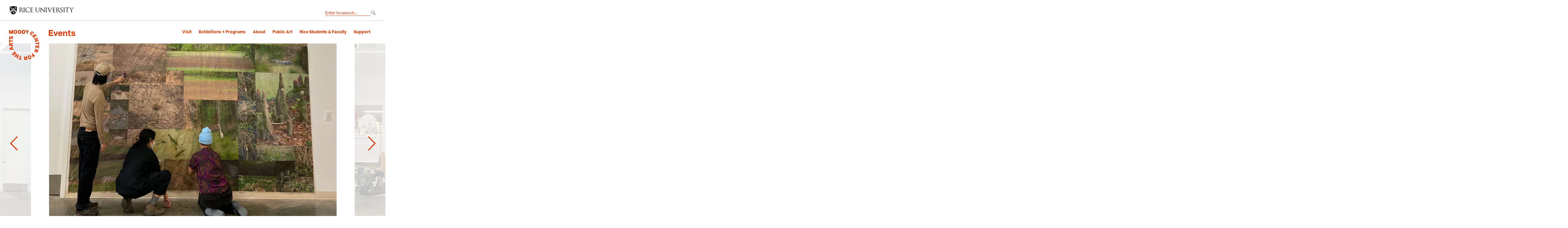

--- FILE ---
content_type: text/html; charset=UTF-8
request_url: https://moody.rice.edu/events/reception-moody-project-wall-practices-attention
body_size: 7553
content:





<!DOCTYPE html>
<html  lang="en" dir="ltr" prefix="og: https://ogp.me/ns#" >  

  <head>
    <meta charset="utf-8">
    <meta http-equiv="x-ua-compatible" content="ie=edge">
    <meta name="viewport" content="user-scalable=no, width=device-width, initial-scale=1.0">

    <meta charset="utf-8" />
<meta name="description" content="On April 19th, guests joined artist Angela Chen and Rice students to celebrate the completed Moody Project Wall: Practices of Attention. Students Cuiyuanxiu Chen ’24, Kevin Chen ’24, Naomi Doron ’25, saba Feleke ’25, Nevaeh Hicks ’26, Cal Mascardo ’26, and Izzy Ramnath ’26 made original contributions to this collaborative art installation in response to a series of readings, field trips, and artistic experimentation centered on ecological caretaking." />
<link rel="canonical" href="https://moody.rice.edu/events/reception-moody-project-wall-practices-attention" />
<meta name="Generator" content="Drupal 10 (https://www.drupal.org)" />
<meta name="MobileOptimized" content="width" />
<meta name="HandheldFriendly" content="true" />
<meta name="viewport" content="width=device-width, initial-scale=1.0" />
<link rel="icon" href="/sites/g/files/bxs1641/themes/site/img/favicon.ico" type="image/vnd.microsoft.icon" />
<script>window.a2a_config=window.a2a_config||{};a2a_config.callbacks=[];a2a_config.overlays=[];a2a_config.templates={};</script>

    <title>Reception for Moody Project Wall: Practices of Attention | Moody Center for The Arts</title>

	<script>
	  (function(d) {
	    var config = {
	      kitId: 'tzf4xyt',
	      scriptTimeout: 3000,
	      async: true
	    },
	    h=d.documentElement,t=setTimeout(function(){h.className=h.className.replace(/\bwf-loading\b/g,"")+" wf-inactive";},config.scriptTimeout),tk=d.createElement("script"),f=false,s=d.getElementsByTagName("script")[0],a;h.className+=" wf-loading";tk.src='https://use.typekit.net/'+config.kitId+'.js';tk.async=true;tk.onload=tk.onreadystatechange=function(){a=this.readyState;if(f||a&&a!="complete"&&a!="loaded")return;f=true;clearTimeout(t);try{Typekit.load(config)}catch(e){}};s.parentNode.insertBefore(tk,s)
	  })(document);
	</script>  
	
    <link rel="stylesheet" media="all" href="/sites/default/files/css/css_V2N1sif7Ir5LXjKf-xJ6GmY7OLHrfe6QrgJEAPwHoz0.css?delta=0&amp;language=en&amp;theme=moodytheme&amp;include=eJxFjlEOgzAMQy-UUWkXqkKTsULasCZIdKcf2kD7e7b8JCORK9Ye8ITh0bQ6JEGzHkY0vriwGU5skLRxoLatKAPOuP-Kqq2g5DcDWSCL96QSzTEtTMC7S67LZZ0R5tfGrcctR0LnNR_bFv4IRZW6P7lwmERHlJt5P8wJrJtz-f77APA_S_Y" />
<link rel="stylesheet" media="all" href="/sites/default/files/css/css_LGjxK2g6AW4iH_pWP_AFSeLaE6oaGoXr2aAXjOguXeI.css?delta=1&amp;language=en&amp;theme=moodytheme&amp;include=eJxFjlEOgzAMQy-UUWkXqkKTsULasCZIdKcf2kD7e7b8JCORK9Ye8ITh0bQ6JEGzHkY0vriwGU5skLRxoLatKAPOuP-Kqq2g5DcDWSCL96QSzTEtTMC7S67LZZ0R5tfGrcctR0LnNR_bFv4IRZW6P7lwmERHlJt5P8wJrJtz-f77APA_S_Y" />

    <script type="application/json" data-drupal-selector="drupal-settings-json">{"path":{"baseUrl":"\/","pathPrefix":"","currentPath":"node\/2803","currentPathIsAdmin":false,"isFront":false,"currentLanguage":"en"},"pluralDelimiter":"\u0003","suppressDeprecationErrors":true,"gtag":{"tagId":"UA-50245600-13","consentMode":false,"otherIds":[],"events":[],"additionalConfigInfo":[]},"ajaxPageState":{"libraries":"eJxtjsEOwjAMQ38oLBI_NGVtCGNpMzVBWvl6pmkcQFysZ_tgU85hVDvSCcOtWQ1ISu4dJ3L-cGF3EnZI1hirtUI6vxiyY_bxmkxHD0oLZ-AtdK4L5vZcSYfTgpiJ8hgkKLv8-oEetH2HBYpZ7nHnwihqE-nFU5vX8H9N9H1HwLsHl-P8GxBcVr4","theme":"moodytheme","theme_token":null},"ajaxTrustedUrl":[],"gtm":{"tagId":null,"settings":{"data_layer":"dataLayer","include_environment":false},"tagIds":["GTM-MHDD8LM"]},"multiselect":{"widths":250},"data":{"extlink":{"extTarget":false,"extTargetAppendNewWindowDisplay":true,"extTargetAppendNewWindowLabel":"(opens in a new window)","extTargetNoOverride":false,"extNofollow":false,"extTitleNoOverride":false,"extNoreferrer":true,"extFollowNoOverride":false,"extClass":"ext","extLabel":"(link is external)","extImgClass":false,"extSubdomains":true,"extExclude":"","extInclude":"","extCssExclude":"","extCssInclude":"","extCssExplicit":"","extAlert":false,"extAlertText":"This link will take you to an external web site. We are not responsible for their content.","extHideIcons":false,"mailtoClass":"mailto","telClass":"","mailtoLabel":"(link sends email)","telLabel":"(link is a phone number)","extUseFontAwesome":false,"extIconPlacement":"append","extPreventOrphan":false,"extFaLinkClasses":"fa fa-external-link","extFaMailtoClasses":"fa fa-envelope-o","extAdditionalLinkClasses":"","extAdditionalMailtoClasses":"","extAdditionalTelClasses":"","extFaTelClasses":"fa fa-phone","allowedDomains":[],"extExcludeNoreferrer":""}},"user":{"uid":0,"permissionsHash":"95b12a757ef23878d358bffd6a365ff7febf02d3c2f42da9028490732932b1d2"}}</script>
<script src="/sites/default/files/js/js_LGL0dv57lo1561ekWZdtUlUelAkH8ujYQCPe12UgES0.js?scope=header&amp;delta=0&amp;language=en&amp;theme=moodytheme&amp;include=eJxdiEEOgCAMwD6E7ElmOpzoYARmAr_Xgxe9NG2RyBTzAHzFb1WzudBNYj6B6lVQ_JuOVVnCbMjAD_7t8cD-ncklVRq2hxSARReUqa01Fms3ytYwMw"></script>
<script src="/modules/composer/google_tag/js/gtag.js?t8toh2"></script>
<script src="/modules/composer/google_tag/js/gtm.js?t8toh2"></script>

  </head>
  
  
	<body style="display:none;"  class="page-node-2803 path-events-reception-moody-project-wall-practices-attention path-node page-node-type-events">
	  <div id="skip-link">
	    <a href="#main-content" class="visually-hidden element-invisible element-focusable">Skip to main content</a>
	  </div>
	
	    <noscript><iframe src="https://www.googletagmanager.com/ns.html?id=GTM-MHDD8LM"
                  height="0" width="0" style="display:none;visibility:hidden"></iframe></noscript>

	      <div class="dialog-off-canvas-main-canvas" data-off-canvas-main-canvas>
    



<a name="home"></a>
<div role="document" class="page">
	<header role="banner" class="header riceHeader">
		<section class="row wideRow collapse">
			<div class="small-8 medium-8 large-8 columns">
				<div class="riceBrand">
					<a href="http://www.rice.edu"><img src="/themes/moodytheme/img/Rice_University_Horizontal.svg" alt="Rice University" /></a>
				</div>
			</div>
			<div class="small-4 medium-4 large-4 columns">
				<div class="search hidden-sm">
					<form action="https://www.rice.edu/Internet/search/query.php" method="get" name="gs">
						<input aria-label="Search Terms" id="p" maxlength="255" name="search" placeholder="Enter to search... " size="20" title="search engine" type="text">
						&nbsp;
					</form>
				</div>
			</div>
		</section>		
		
		<div class="stickHead moodyHead">
			<section class="row wideRow collapse moodyHeader ">
				<div class="small-2 medium-2 large-2 columns">
					<div class="logoImg">
						<a href="/"><img class="logoI base" src="/themes/moodytheme/img/00_Moody_Logo-cropped.svg" alt="Moody Center for the Arts" /> <img class="logoI blue" src="/themes/moodytheme/img/00_Moody_Logo-cropped_BLUE.svg" alt="Moody Center for the Arts" /> <img class="logoI green" src="/themes/moodytheme/img/00_Moody_Logo-cropped_GREEN.svg" alt="Moody Center for the Arts" /> <img class="logoI orange" src="/themes/moodytheme/img/00_Moody_Logo-cropped_ORANGE.svg" alt="Moody Center for the Arts" /></a>
					</div>
				</div>
				<div class="titleArea">
					<h1 class="sectionTitle">Reception for Moody Project Wall: Practices of Attention</h1>
				</div>				
				<div class="small-10 medium-10 large-10 columns menuArea">		
					<span class="mobileMenu mobile-only">MENU</span>		
					  <div class="region region-header">
    <nav role="navigation" aria-labelledby="block-system-main-menu-menu" id="block-system-main-menu" class="mainMenu block block-menu navigation menu--main">
            
  <h2 class="visually-hidden" id="block-system-main-menu-menu">Main menu</h2>
  

        
              <ul class="menu">
                    <li class="menu-item menu-item--expanded">
        <a href="/plan-your-visit" data-drupal-link-system-path="node/306">Visit</a>
                                <ul class="menu">
                    <li class="menu-item">
        <a href="/plan-your-visit" data-drupal-link-system-path="node/306">Plan Your Visit to the Moody</a>
              </li>
                <li class="menu-item">
        <a href="/cafe" data-drupal-link-system-path="node/2629">Moody Cafe</a>
              </li>
                <li class="menu-item">
        <a href="/tours" data-drupal-link-system-path="node/321">Tours</a>
              </li>
                <li class="menu-item">
        <a href="/event-rentals" data-drupal-link-system-path="node/326">Event Rentals</a>
              </li>
        </ul>
  
              </li>
                <li class="menu-item menu-item--expanded">
        <a href="/current-season" data-drupal-link-system-path="node/396">Exhibitions + Programs</a>
                                <ul class="menu">
                    <li class="menu-item">
        <a href="/on-view" data-drupal-link-system-path="node/2591">On View</a>
              </li>
                <li class="menu-item">
        <a href="/current-season" data-drupal-link-system-path="node/396">Programs + Events</a>
              </li>
                <li class="menu-item">
        <a href="/artist-in-residence" data-drupal-link-system-path="node/2592">Artist-in-Residence</a>
              </li>
                <li class="menu-item">
        <a href="/upcoming" data-drupal-link-system-path="node/441">Upcoming</a>
              </li>
                <li class="menu-item">
        <a href="/videos" data-drupal-link-system-path="node/2261">Videos</a>
              </li>
                <li class="menu-item">
        <a href="/archive" data-drupal-link-system-path="node/576">Archive</a>
              </li>
        </ul>
  
              </li>
                <li class="menu-item menu-item--expanded">
        <a href="/mission" data-drupal-link-system-path="node/366">About</a>
                                <ul class="menu">
                    <li class="menu-item">
        <a href="/directors-welcome" data-drupal-link-system-path="node/2605">Director&#039;s Welcome</a>
              </li>
                <li class="menu-item">
        <a href="/mission" data-drupal-link-system-path="node/366">Mission</a>
              </li>
                <li class="menu-item">
        <a href="/people" data-drupal-link-system-path="node/461">People</a>
              </li>
                <li class="menu-item">
        <a href="/press" data-drupal-link-system-path="node/481">Press</a>
              </li>
                <li class="menu-item">
        <a href="/volunteer-careers" data-drupal-link-system-path="node/511">Volunteers &amp; Careers</a>
              </li>
        </ul>
  
              </li>
                <li class="menu-item menu-item--expanded">
        <a href="/visit-public-artworks" data-drupal-link-system-path="node/546">Public Art</a>
                                <ul class="menu">
                    <li class="menu-item">
        <a href="/visit-public-artworks" data-drupal-link-system-path="node/546">About Public Art at Rice</a>
              </li>
                <li class="menu-item">
        <a href="/rice-public-art-0" data-drupal-link-system-path="node/581">Permanent Collection</a>
              </li>
                <li class="menu-item">
        <a href="/james-turrell-twilight-epiphany-skyspace" target="_blank" data-drupal-link-system-path="node/1816">Turrell Skyspace</a>
              </li>
                <li class="menu-item">
        <a href="/off-the-wall" data-drupal-link-system-path="node/2765">Off the Wall</a>
              </li>
                <li class="menu-item">
        <a href="/platform" data-drupal-link-system-path="node/2736">Platform</a>
              </li>
                <li class="menu-item">
        <a href="/tent-series" data-drupal-link-system-path="node/2764">Tent Series</a>
              </li>
                <li class="menu-item">
        <a href="https://moody.rice.edu/rice-public-art-app">Rice Public Art App</a>
              </li>
        </ul>
  
              </li>
                <li class="menu-item menu-item--expanded">
        <a href="/current-courses" data-drupal-link-system-path="node/526">Rice Students &amp; Faculty</a>
                                <ul class="menu">
                    <li class="menu-item">
        <a href="/makerspace" data-drupal-link-system-path="node/841">Makerspace</a>
              </li>
                <li class="menu-item">
        <a href="https://moody.rice.edu/new-art-new-music">New Art / New Music</a>
              </li>
                <li class="menu-item">
        <a href="/resources" data-drupal-link-system-path="node/856">Faculty Resources</a>
              </li>
                <li class="menu-item">
        <a href="/student-collaborative" data-drupal-link-system-path="node/851">Student Collaborative</a>
              </li>
                <li class="menu-item">
        <a href="https://moody.rice.edu/webform/student-building-use-request-form">Student Event Form</a>
              </li>
        </ul>
  
              </li>
                <li class="menu-item menu-item--expanded">
        <a href="/giving-moody" data-drupal-link-system-path="node/551">Support</a>
                                <ul class="menu">
                    <li class="menu-item">
        <a href="/giving-moody" data-drupal-link-system-path="node/551">Giving to the Moody</a>
              </li>
                <li class="menu-item">
        <a href="https://riceconnect.rice.edu/donation/moody-center-for-the-arts">Donate Today</a>
              </li>
                <li class="menu-item">
        <a href="/events/dinner-moody" data-drupal-link-system-path="node/1691">A Dinner for the Moody</a>
              </li>
        </ul>
  
              </li>
        </ul>
  


  </nav>

  </div>

				</div>
			</section>
		</div>

	</header>



	<section role="main" class="row contentRow main">
    	<div class="main_grid main columns">
				
				  <div class="region region-content">
    <div id="block-mainpagecontent" class="block block-system block-system-main-block">
  
    
      <div class="postContent node node--type-events node--view-mode-full ds-2col-stacked clearfix">

  

  <div class="heroContent group-header">
          <div  class="center slider">
        
            <div class="media media--type-image media--view-mode-slider ds-1col clearfix">

  

  
  <div class="field field--name-field-media-image field--type-image field--label-visually_hidden">
    <div class="field__label visually-hidden">Image</div>
              <div class="field__item">  <img loading="lazy" src="/sites/default/files/styles/hero/public/2024-03/Chen%20Holder.png?itok=rfR6BVQL" width="1600" height="1066" alt="" class="image-style-hero" />


</div>
          </div>


</div>


            <div class="media media--type-image media--view-mode-slider ds-1col clearfix">

  

  
  <div class="field field--name-field-media-image field--type-image field--label-visually_hidden">
    <div class="field__label visually-hidden">Image</div>
              <div class="field__item">  <img loading="lazy" src="/sites/default/files/styles/hero/public/2024-04/image_50441217.JPG?itok=Iks80RSk" width="1600" height="1066" alt="" class="image-style-hero" />


</div>
          </div>


</div>


            <div class="media media--type-image media--view-mode-slider ds-1col clearfix">

  

  
  <div class="field field--name-field-media-image field--type-image field--label-visually_hidden">
    <div class="field__label visually-hidden">Image</div>
              <div class="field__item">  <img loading="lazy" src="/sites/default/files/styles/hero/public/2024-04/image_50429697.JPG?itok=ovbLkRQ0" width="1600" height="1066" alt="" class="image-style-hero" />


</div>
          </div>


</div>


      
  
    </div>


  </div>
  
	<div class="mainContent">
		<div class="row postContent">
		
  <div class="columns large-4 medium-6 small-12 group-left">
    
            <div class="field field--name-node-title field--type-ds field--label-hidden field__item"><h1>
  Reception for Moody Project Wall: Practices of Attention
</h1>
</div>
          
      <h3>Celebrate this collective art installation led by Angela Chen </h3>
      
  


      <div class="field field--name-field-date-and-time-range field--type-daterange field--label-hidden field__items">
              <div class="field__item">Friday, April 19, 2024 | 5:00pm-7:00pm</div>
          </div>
  
            <div class="field field--name-field-location field--type-string field--label-hidden field__item">Moody Center for the Arts | Flex Studio</div>
      <span class="a2a_kit a2a_kit_size_20 addtoany_list" data-a2a-url="https://moody.rice.edu/events/reception-moody-project-wall-practices-attention" data-a2a-title="Reception for Moody Project Wall: Practices of Attention"><a class="a2a_button_facebook"></a><a class="a2a_button_linkedin"></a><a class="a2a_button_email"></a></span>

  </div>

  <div class="columns large-8 medium-8 small-12 group-right">
    
            <div class="clearfix text-formatted field field--name-body field--type-text-with-summary field--label-hidden field__item"><p>On April 19th, guests joined artist Angela Chen and Rice students to celebrate the completed <a href="https://moody.rice.edu/exhibitions/moody-project-wall-angela-chen-practices-attention">Moody Project Wall: <em>Practices of Attention</em></a><em>.</em> Students<span> Cuiyuanxiu Chen ’24, Kevin Chen ’24, Naomi Doron ’25, saba Feleke ’25, Nevaeh Hicks ’26, Cal Mascardo ’26, and Izzy Ramnath ’26 made original</span> contributions to this collaborative art installation in response to a series of readings, field trips, and artistic experimentation centered on ecological caretaking.&nbsp;</p></div>
      
  </div>
  
  		</div>
  	</div>

  <div class="group-footer">
    
  </div>

</div>


  </div>

  </div>

				  <div class="region region-messages">
    <div data-drupal-messages-fallback class="hidden"></div>

  </div>
		   	
		</div>
	</section>
	<!--.footer-columns -->
	<div class="footer-wrap">
		<section class="row footer-columns">
			  <div class="region region-footer">
    <div id="block-footer" class="block block-block-content block-block-content733c11d4-2b57-414a-b0e4-891fc08f5908">
  
    
      
            <div class="clearfix text-formatted field field--name-body field--type-text-with-summary field--label-hidden field__item"><div class="footer-top-1 large-12 medium-12 columns"><div class="ctct-embed-signup"><p><a href="https://visitor.r20.constantcontact.com/manage/optin?v=001FARe5OJheoil_ozIeaQT4812AQF9AkQpUIgnnOphgqL3wC90N8v53b3fDclI86JkKgl0KxSwDSwdkCX3Ti1IwduqiXP3y4d9VHwQo-TP_Ds%3D" target="_blank"><span class="subscribeT" style="font-size:25px;padding:0 0 30px;">Subscribe to our Newsletter</span></a></p><form class="ctct-custom-form Form" style="display:none;" action="https://visitor2.constantcontact.com/api/signup" data-id="embedded_signup:form" method="POST" name="embedded_signup"><p><span class="subscribeT" style="font-size:25px;padding:0 0 30px;">Subscribe to our Newsletter :</span><!-- The following code must be included to ensure your sign-up form works properly. --><input data-id="ca:input" name="ca" type="hidden" value="a06bd95a-88d1-4a8c-9c12-966457dbbc64"> <input data-id="list:input" name="list" type="hidden" value="2010841815"> <input data-id="source:input" name="source" type="hidden" value="EFD"> <input data-id="required:input" name="required" type="hidden" value="list,email"> <input data-id="url:input" name="url" type="hidden" value=""><span class="subscribeF" style="position:relative;"><input class="emailSubscribe" data-id="Email Address:input" maxlength="80" name="email" placeholder="email" type="text" value=""><button class="Button ctct-button Button--block Button-secondary" data-enabled="enabled" type="submit">&nbsp;</button></span></p></form></div><script type="text/javascript">
                            var localizedErrMap = {};
                            localizedErrMap['required'] = 'This field is required.';
                            localizedErrMap['ca'] = 'An unexpected error occurred while attempting to send email.';
                            localizedErrMap['email'] = 'Please enter your email address in name@email.com format.';
                            localizedErrMap['birthday'] = 'Please enter birthday in MM/DD format.';
                            localizedErrMap['anniversary'] = 'Please enter anniversary in MM/DD/YYYY format.';
                            localizedErrMap['custom_date'] = 'Please enter this date in MM/DD/YYYY format.';
                            localizedErrMap['list'] = 'Please select at least one email list.';
                            localizedErrMap['generic'] = 'This field is invalid.';
                            localizedErrMap['shared'] = 'Sorry, we could not complete your sign-up. Please contact us to resolve this.';
                            localizedErrMap['state_mismatch'] = 'Mismatched State/Province and Country.';
                            localizedErrMap['state_province'] = 'Select a state/province';
                            localizedErrMap['selectcountry'] = 'Select a country';
                            var postURL = 'https://visitor2.constantcontact.com/api/signup';
                            </script><div class="socialIcons" style="clear:both;"><a class="fbook" href="https://www.facebook.com/MoodyCenterfortheArts/?fref=ts" target="_blank">Facebook</a> <a class="instagram" href="https://www.instagram.com/themoodyarts" target="_blank">Instagram</a> <a class="linkedin" href="https://www.linkedin.com/company/moody-center-for-the-arts" target="_blank">LinkedIn</a> <a class="tiktok" href="https://www.tiktok.com/@themoodyarts" target="_blank">TikTok</a></div></div><div class="mobile" style="clear:both;height:0px;">&nbsp;</div><div class="footer-first medium-2 columns"><section class="block block-block"><h3><a href="#home">Moody Center for the Arts</a></h3><p>Rice University<br>6100 Main Street, MS-480<br>Houston, TX 77005-1827<br><a href="tel:+7133482787">(713) 348-ARTS</a><br>&nbsp;</p></section></div><div class="footer-second medium-2 columns"><section class="block block-block"><h3>Hours</h3><p>Tues - Sat: 10:00am–5:00pm<br>Closed Sun, Mon, and holidays<br><br>FREE ADMISSION</p></section></div><div class="footer-third medium-2 columns"><section class="block block-block"><h3>Quicklinks</h3><p><a href="/press">Press</a><br><a href="https://moody.rice.edu/james-turrell-twilight-epiphany-skyspace" target="_blank">Turrell Skyspace</a><br><a href="/contact-us">Contact</a><br><a href="/faq">FAQ</a></p></section></div><div class="footer-fourth large-6 medium-2 columns"><div class="riceBrand"><a href="http://www.rice.edu"><img src="/themes/moodytheme/img/Rice_University_Horizontal.svg" data-entity-uuid="" data-entity-type="" alt="Rice University" width="220" height="31"></a></div></div><p>&nbsp;</p></div>
      
  </div>

  </div>

		</section>
	</div>
	<!--/.footer-columns-->
</div>
	
  </div>

	    
	    
	    <script src="/sites/default/files/js/js_N2YmBJnyj7nJvTD1lBQbiYaoa5TSmtpi42TMvXoD1BU.js?scope=footer&amp;delta=0&amp;language=en&amp;theme=moodytheme&amp;include=eJxdiEEOgCAMwD6E7ElmOpzoYARmAr_Xgxe9NG2RyBTzAHzFb1WzudBNYj6B6lVQ_JuOVVnCbMjAD_7t8cD-ncklVRq2hxSARReUqa01Fms3ytYwMw"></script>
<script src="https://static.addtoany.com/menu/page.js" defer></script>
<script src="/sites/default/files/js/js_U9MtiIpLlxg90XrKNv5mOFeHOqbVQScfUJGoMN6dfyk.js?scope=footer&amp;delta=2&amp;language=en&amp;theme=moodytheme&amp;include=eJxdiEEOgCAMwD6E7ElmOpzoYARmAr_Xgxe9NG2RyBTzAHzFb1WzudBNYj6B6lVQ_JuOVVnCbMjAD_7t8cD-ncklVRq2hxSARReUqa01Fms3ytYwMw"></script>

	    
    <script>

	var addthis_config =
		{
		services_compact: 'facebook,twitter'
 		}
	</script>	
		<script type="text/javascript" src="//s7.addthis.com/js/300/addthis_widget.js#pubid=ra-592ed9c4377b7a96"></script>		
	</body>
</html>

--- FILE ---
content_type: text/css
request_url: https://moody.rice.edu/sites/default/files/css/css_LGjxK2g6AW4iH_pWP_AFSeLaE6oaGoXr2aAXjOguXeI.css?delta=1&language=en&theme=moodytheme&include=eJxFjlEOgzAMQy-UUWkXqkKTsULasCZIdKcf2kD7e7b8JCORK9Ye8ITh0bQ6JEGzHkY0vriwGU5skLRxoLatKAPOuP-Kqq2g5DcDWSCL96QSzTEtTMC7S67LZZ0R5tfGrcctR0LnNR_bFv4IRZW6P7lwmERHlJt5P8wJrJtz-f77APA_S_Y
body_size: 38712
content:
/* @license MIT https://github.com/necolas/normalize.css/blob/3.0.3/LICENSE.md */
html{font-family:sans-serif;-ms-text-size-adjust:100%;-webkit-text-size-adjust:100%;}body{margin:0;}article,aside,details,figcaption,figure,footer,header,hgroup,main,menu,nav,section,summary{display:block;}audio,canvas,progress,video{display:inline-block;vertical-align:baseline;}audio:not([controls]){display:none;height:0;}[hidden],template{display:none;}a{background-color:transparent;}a:active,a:hover{outline:0;}abbr[title]{border-bottom:1px dotted;}b,strong{font-weight:bold;}dfn{font-style:italic;}h1{font-size:2em;margin:0.67em 0;}mark{background:#ff0;color:#000;}small{font-size:80%;}sub,sup{font-size:75%;line-height:0;position:relative;vertical-align:baseline;}sup{top:-0.5em;}sub{bottom:-0.25em;}img{border:0;}svg:not(:root){overflow:hidden;}figure{margin:1em 40px;}hr{box-sizing:content-box;height:0;}pre{overflow:auto;}code,kbd,pre,samp{font-family:monospace,monospace;font-size:1em;}button,input,optgroup,select,textarea{color:inherit;font:inherit;margin:0;}button{overflow:visible;}button,select{text-transform:none;}button,html input[type="button"],input[type="reset"],input[type="submit"]{-webkit-appearance:button;cursor:pointer;}button[disabled],html input[disabled]{cursor:default;}button::-moz-focus-inner,input::-moz-focus-inner{border:0;padding:0;}input{line-height:normal;}input[type="checkbox"],input[type="radio"]{box-sizing:border-box;padding:0;}input[type="number"]::-webkit-inner-spin-button,input[type="number"]::-webkit-outer-spin-button{height:auto;}input[type="search"]{-webkit-appearance:textfield;box-sizing:content-box;}input[type="search"]::-webkit-search-cancel-button,input[type="search"]::-webkit-search-decoration{-webkit-appearance:none;}fieldset{border:1px solid #c0c0c0;margin:0 2px;padding:0.35em 0.625em 0.75em;}legend{border:0;padding:0;}textarea{overflow:auto;}optgroup{font-weight:bold;}table{border-collapse:collapse;border-spacing:0;}td,th{padding:0;}
@media (min--moz-device-pixel-ratio:0){summary{display:list-item;}}
/* @license GPL-2.0-or-later https://www.drupal.org/licensing/faq */
.action-links{margin:1em 0;padding:0;list-style:none;}[dir="rtl"] .action-links{margin-right:0;}.action-links li{display:inline-block;margin:0 0.3em;}.action-links li:first-child{margin-left:0;}[dir="rtl"] .action-links li:first-child{margin-right:0;margin-left:0.3em;}.button-action{display:inline-block;padding:0.2em 0.5em 0.3em;text-decoration:none;line-height:160%;}.button-action:before{margin-left:-0.1em;padding-right:0.2em;content:"+";font-weight:900;}[dir="rtl"] .button-action:before{margin-right:-0.1em;margin-left:0;padding-right:0;padding-left:0.2em;}
.breadcrumb{padding-bottom:0.5em;}.breadcrumb ol{margin:0;padding:0;}[dir="rtl"] .breadcrumb ol{margin-right:0;}.breadcrumb li{display:inline;margin:0;padding:0;list-style-type:none;}.breadcrumb li:before{content:" \BB ";}.breadcrumb li:first-child:before{content:none;}
.button,.image-button{margin-right:1em;margin-left:1em;}.button:first-child,.image-button:first-child{margin-right:0;margin-left:0;}
.collapse-processed > summary{padding-right:0.5em;padding-left:0.5em;}.collapse-processed > summary:before{float:left;width:1em;height:1em;content:"";background:url(/themes/composer/classy/images/misc/menu-expanded.png) 0 100% no-repeat;}[dir="rtl"] .collapse-processed > summary:before{float:right;background-position:100% 100%;}.collapse-processed:not([open]) > summary:before{-ms-transform:rotate(-90deg);-webkit-transform:rotate(-90deg);transform:rotate(-90deg);background-position:25% 35%;}[dir="rtl"] .collapse-processed:not([open]) > summary:before{-ms-transform:rotate(90deg);-webkit-transform:rotate(90deg);transform:rotate(90deg);background-position:75% 35%;}
.container-inline label:after,.container-inline .label:after{content:":";}.form-type-radios .container-inline label:after,.form-type-checkboxes .container-inline label:after{content:"";}.form-type-radios .container-inline .form-type-radio,.form-type-checkboxes .container-inline .form-type-checkbox{margin:0 1em;}.container-inline .form-actions,.container-inline.form-actions{margin-top:0;margin-bottom:0;}
details{margin-top:1em;margin-bottom:1em;border:1px solid #ccc;}details > .details-wrapper{padding:0.5em 1.5em;}summary{padding:0.2em 0.5em;cursor:pointer;}
.exposed-filters .filters{float:left;margin-right:1em;}[dir="rtl"] .exposed-filters .filters{float:right;margin-right:0;margin-left:1em;}.exposed-filters .form-item{margin:0 0 0.1em 0;padding:0;}.exposed-filters .form-item label{float:left;width:10em;font-weight:normal;}[dir="rtl"] .exposed-filters .form-item label{float:right;}.exposed-filters .form-select{width:14em;}.exposed-filters .current-filters{margin-bottom:1em;}.exposed-filters .current-filters .placeholder{font-weight:bold;font-style:normal;}.exposed-filters .additional-filters{float:left;margin-right:1em;}[dir="rtl"] .exposed-filters .additional-filters{float:right;margin-right:0;margin-left:1em;}
.field__label{font-weight:bold;}.field--label-inline .field__label,.field--label-inline .field__items{float:left;}.field--label-inline .field__label,.field--label-inline > .field__item,.field--label-inline .field__items{padding-right:0.5em;}[dir="rtl"] .field--label-inline .field__label,[dir="rtl"] .field--label-inline .field__items{padding-right:0;padding-left:0.5em;}.field--label-inline .field__label::after{content:":";}
form .field-multiple-table{margin:0;}form .field-multiple-table .field-multiple-drag{width:30px;padding-right:0;}[dir="rtl"] form .field-multiple-table .field-multiple-drag{padding-left:0;}form .field-multiple-table .field-multiple-drag .tabledrag-handle{padding-right:0.5em;}[dir="rtl"] form .field-multiple-table .field-multiple-drag .tabledrag-handle{padding-right:0;padding-left:0.5em;}form .field-add-more-submit{margin:0.5em 0 0;}.form-item,.form-actions{margin-top:1em;margin-bottom:1em;}tr.odd .form-item,tr.even .form-item{margin-top:0;margin-bottom:0;}.form-composite > .fieldset-wrapper > .description,.form-item .description{font-size:0.85em;}label.option{display:inline;font-weight:normal;}.form-composite > legend,.label{display:inline;margin:0;padding:0;font-size:inherit;font-weight:bold;}.form-checkboxes .form-item,.form-radios .form-item{margin-top:0.4em;margin-bottom:0.4em;}.form-type-radio .description,.form-type-checkbox .description{margin-left:2.4em;}[dir="rtl"] .form-type-radio .description,[dir="rtl"] .form-type-checkbox .description{margin-right:2.4em;margin-left:0;}.marker{color:#e00;}.form-required:after{display:inline-block;width:6px;height:6px;margin:0 0.3em;content:"";vertical-align:super;background-image:url(/themes/composer/classy/images/icons/ee0000/required.svg);background-repeat:no-repeat;background-size:6px 6px;}abbr.tabledrag-changed,abbr.ajax-changed{border-bottom:none;}.form-item input.error,.form-item textarea.error,.form-item select.error{border:2px solid red;}.form-item--error-message:before{display:inline-block;width:14px;height:14px;content:"";vertical-align:sub;background:url(/themes/composer/classy/images/icons/e32700/error.svg) no-repeat;background-size:contain;}
.icon-help{padding:1px 0 1px 20px;background:url(/themes/composer/classy/images/misc/help.png) 0 50% no-repeat;}[dir="rtl"] .icon-help{padding:1px 20px 1px 0;background-position:100% 50%;}.feed-icon{display:block;overflow:hidden;width:16px;height:16px;text-indent:-9999px;background:url(/themes/composer/classy/images/misc/feed.svg) no-repeat;}
.form--inline .form-item{float:left;margin-right:0.5em;}[dir="rtl"] .form--inline .form-item{float:right;margin-right:0;margin-left:0.5em;}[dir="rtl"] .views-filterable-options-controls .form-item{margin-right:2%;}.form--inline .form-item-separator{margin-top:2.3em;margin-right:1em;margin-left:0.5em;}[dir="rtl"] .form--inline .form-item-separator{margin-right:0.5em;margin-left:1em;}.form--inline .form-actions{clear:left;}[dir="rtl"] .form--inline .form-actions{clear:right;}
.item-list .title{font-weight:bold;}.item-list ul{margin:0 0 0.75em 0;padding:0;}.item-list li{margin:0 0 0.25em 1.5em;padding:0;}[dir="rtl"] .item-list li{margin:0 1.5em 0.25em 0;}.item-list--comma-list{display:inline;}.item-list--comma-list .item-list__comma-list,.item-list__comma-list li,[dir="rtl"] .item-list--comma-list .item-list__comma-list,[dir="rtl"] .item-list__comma-list li{margin:0;}
button.link{margin:0;padding:0;cursor:pointer;border:0;background:transparent;font-size:1em;}label button.link{font-weight:bold;}
ul.inline,ul.links.inline{display:inline;padding-left:0;}[dir="rtl"] ul.inline,[dir="rtl"] ul.links.inline{padding-right:0;padding-left:15px;}ul.inline li{display:inline;padding:0 0.5em;list-style-type:none;}ul.links a.is-active{color:#000;}
ul.menu{margin-left:1em;padding:0;list-style:none outside;text-align:left;}[dir="rtl"] ul.menu{margin-right:1em;margin-left:0;text-align:right;}.menu-item--expanded{list-style-type:circle;list-style-image:url(/themes/composer/classy/images/misc/menu-expanded.png);}.menu-item--collapsed{list-style-type:disc;list-style-image:url(/themes/composer/classy/images/misc/menu-collapsed.png);}[dir="rtl"] .menu-item--collapsed{list-style-image:url(/themes/composer/classy/images/misc/menu-collapsed-rtl.png);}.menu-item{margin:0;padding-top:0.2em;}ul.menu a.is-active{color:#000;}
.more-link{display:block;text-align:right;}[dir="rtl"] .more-link{text-align:left;}
.pager__items{clear:both;text-align:center;}.pager__item{display:inline;padding:0.5em;}.pager__item.is-active{font-weight:bold;}
tr.drag{background-color:#fffff0;}tr.drag-previous{background-color:#ffd;}body div.tabledrag-changed-warning{margin-bottom:0.5em;}
tr.selected td{background:#ffc;}td.checkbox,th.checkbox{text-align:center;}[dir="rtl"] td.checkbox,[dir="rtl"] th.checkbox{text-align:center;}
th.is-active img{display:inline;}td.is-active{background-color:#ddd;}
div.tabs{margin:1em 0;}ul.tabs{margin:0 0 0.5em;padding:0;list-style:none;}.tabs > li{display:inline-block;margin-right:0.3em;}[dir="rtl"] .tabs > li{margin-right:0;margin-left:0.3em;}.tabs a{display:block;padding:0.2em 1em;text-decoration:none;}.tabs a.is-active{background-color:#eee;}.tabs a:focus,.tabs a:hover{background-color:#f5f5f5;}
.form-textarea-wrapper textarea{display:block;box-sizing:border-box;width:100%;margin:0;}
.ui-dialog--narrow{max-width:500px;}@media screen and (max-width:600px){.ui-dialog--narrow{min-width:95%;max-width:95%;}}
.messages{padding:15px 20px 15px 35px;word-wrap:break-word;border:1px solid;border-width:1px 1px 1px 0;border-radius:2px;background:no-repeat 10px 17px;overflow-wrap:break-word;}[dir="rtl"] .messages{padding-right:35px;padding-left:20px;text-align:right;border-width:1px 0 1px 1px;background-position:right 10px top 17px;}.messages + .messages{margin-top:1.538em;}.messages__list{margin:0;padding:0;list-style:none;}.messages__item + .messages__item{margin-top:0.769em;}.messages--status{color:#325e1c;border-color:#c9e1bd #c9e1bd #c9e1bd transparent;background-color:#f3faef;background-image:url(/themes/composer/classy/images/icons/73b355/check.svg);box-shadow:-8px 0 0 #77b259;}[dir="rtl"] .messages--status{margin-left:0;border-color:#c9e1bd transparent #c9e1bd #c9e1bd;box-shadow:8px 0 0 #77b259;}.messages--warning{color:#734c00;border-color:#f4daa6 #f4daa6 #f4daa6 transparent;background-color:#fdf8ed;background-image:url(/themes/composer/classy/images/icons/e29700/warning.svg);box-shadow:-8px 0 0 #e09600;}[dir="rtl"] .messages--warning{border-color:#f4daa6 transparent #f4daa6 #f4daa6;box-shadow:8px 0 0 #e09600;}.messages--error{color:#a51b00;border-color:#f9c9bf #f9c9bf #f9c9bf transparent;background-color:#fcf4f2;background-image:url(/themes/composer/classy/images/icons/e32700/error.svg);box-shadow:-8px 0 0 #e62600;}[dir="rtl"] .messages--error{border-color:#f9c9bf transparent #f9c9bf #f9c9bf;box-shadow:8px 0 0 #e62600;}.messages--error p.error{color:#a51b00;}
.progress__track{border-color:#b3b3b3;border-radius:10em;background-color:#f2f1eb;background-image:-webkit-linear-gradient(#e7e7df,#f0f0f0);background-image:linear-gradient(#e7e7df,#f0f0f0);box-shadow:inset 0 1px 3px hsla(0,0%,0%,0.16);}.progress__bar{height:16px;margin-top:-1px;margin-left:-1px;padding:0 1px;-webkit-transition:width 0.5s ease-out;transition:width 0.5s ease-out;-webkit-animation:animate-stripes 3s linear infinite;-moz-animation:animate-stripes 3s linear infinite;border:1px #07629a solid;border-radius:10em;background:#057ec9;background-image:-webkit-linear-gradient(top,rgba(0,0,0,0),rgba(0,0,0,0.15)),-webkit-linear-gradient(left top,#0094f0 0%,#0094f0 25%,#007ecc 25%,#007ecc 50%,#0094f0 50%,#0094f0 75%,#0094f0 100%);background-image:linear-gradient(to bottom,rgba(0,0,0,0),rgba(0,0,0,0.15)),linear-gradient(to right bottom,#0094f0 0%,#0094f0 25%,#007ecc 25%,#007ecc 50%,#0094f0 50%,#0094f0 75%,#0094f0 100%);background-size:40px 40px;}[dir="rtl"] .progress__bar{margin-right:-1px;margin-left:0;-webkit-animation-direction:reverse;-moz-animation-direction:reverse;animation-direction:reverse;}@media screen and (prefers-reduced-motion:reduce){.progress__bar{-webkit-transition:none;transition:none;-webkit-animation:none;-moz-animation:none;}}@-webkit-keyframes animate-stripes{0%{background-position:0 0,0 0;}100%{background-position:0 0,-80px 0;}}@-ms-keyframes animate-stripes{0%{background-position:0 0,0 0;}100%{background-position:0 0,-80px 0;}}@keyframes animate-stripes{0%{background-position:0 0,0 0;}100%{background-position:0 0,-80px 0;}}
html{font-family:sans-serif;line-height:1.15;-ms-text-size-adjust:100%;-webkit-text-size-adjust:100%;}body{margin:0;}article,aside,footer,header,nav,section{display:block;}h1{font-size:2em;margin:0.67em 0;}figcaption,figure{display:block;}figure{margin:1em 40px;}hr{box-sizing:content-box;height:0;overflow:visible;}main{display:block;}pre{font-family:monospace,monospace;font-size:1em;}a{background-color:transparent;-webkit-text-decoration-skip:objects;}a:active,a:hover{outline-width:0;}abbr[title]{border-bottom:none;text-decoration:underline;text-decoration:underline dotted;}b,strong{font-weight:inherit;}b,strong{font-weight:bolder;}code,kbd,samp{font-family:monospace,monospace;font-size:1em;}dfn{font-style:italic;}mark{background-color:#ff0;color:#000;}small{font-size:80%;}sub,sup{font-size:75%;line-height:0;position:relative;vertical-align:baseline;}sub{bottom:-0.25em;}sup{top:-0.5em;}audio,video{display:inline-block;}audio:not([controls]){display:none;height:0;}img{border-style:none;}svg:not(:root){overflow:hidden;}button,input,optgroup,select,textarea{font-family:sans-serif;font-size:100%;line-height:1.15;margin:0;}button{overflow:visible;}button,select{text-transform:none;}button,html [type="button"],[type="reset"],[type="submit"]{-webkit-appearance:button;}button,[type="button"],[type="reset"],[type="submit"]{}button::-moz-focus-inner,[type="button"]::-moz-focus-inner,[type="reset"]::-moz-focus-inner,[type="submit"]::-moz-focus-inner{border-style:none;padding:0;}button:-moz-focusring,[type="button"]:-moz-focusring,[type="reset"]:-moz-focusring,[type="submit"]:-moz-focusring{outline:1px dotted ButtonText;}input{overflow:visible;}[type="checkbox"],[type="radio"]{box-sizing:border-box;padding:0;}[type="number"]::-webkit-inner-spin-button,[type="number"]::-webkit-outer-spin-button{height:auto;}[type="search"]{-webkit-appearance:textfield;outline-offset:-2px;}[type="search"]::-webkit-search-cancel-button,[type="search"]::-webkit-search-decoration{-webkit-appearance:none;}::-webkit-file-upload-button{-webkit-appearance:button;font:inherit;}fieldset{border:1px solid #c0c0c0;margin:0 2px;padding:0.35em 0.625em 0.75em;}legend{box-sizing:border-box;display:table;max-width:100%;padding:0;color:inherit;white-space:normal;}progress{display:inline-block;vertical-align:baseline;}textarea{overflow:auto;}details{display:block;}summary{display:list-item;}menu{display:block;}canvas{display:inline-block;}template{display:none;}[hidden]{display:none;}.foundation-mq{font-family:"small=0em&medium=40em&large=64em&xlarge=75em&xxlarge=90em";}html{box-sizing:border-box;font-size:100%;}*,*::before,*::after{box-sizing:inherit;}body{margin:0;padding:0;background:#fefefe;font-family:"Helvetica Neue",Helvetica,Roboto,Arial,sans-serif;font-weight:normal;line-height:1.5;color:#0a0a0a;-webkit-font-smoothing:antialiased;-moz-osx-font-smoothing:grayscale;}img{display:inline-block;vertical-align:middle;max-width:100%;height:auto;-ms-interpolation-mode:bicubic;}textarea{height:auto;min-height:50px;border-radius:0px;}select{width:100%;border-radius:0px;}.map_canvas img,.map_canvas embed,.map_canvas object,.mqa-display img,.mqa-display embed,.mqa-display object{max-width:none !important;}button{padding:0;-webkit-appearance:none;-moz-appearance:none;appearance:none;border:0;border-radius:0px;background:transparent;line-height:1;}[data-whatinput='mouse'] button{outline:0;}.is-visible{display:block !important;}.is-hidden{display:none !important;}div,dl,dt,dd,ul,ol,li,h1,h2,h3,h4,h5,h6,pre,form,p,blockquote,th,td{margin:0;padding:0;}p{margin-bottom:1rem;font-size:inherit;line-height:1.6;text-rendering:optimizeLegibility;}em,i{font-style:italic;line-height:inherit;}strong,b{font-weight:bold;line-height:inherit;}small{font-size:80%;line-height:inherit;}h1,h2,h3,h4,h5,h6{font-family:"Helvetica Neue",Helvetica,Roboto,Arial,sans-serif;font-style:normal;font-weight:normal;color:inherit;text-rendering:optimizeLegibility;}h1 small,h2 small,h3 small,h4 small,h5 small,h6 small{line-height:0;color:#cacaca;}h1{font-size:1.5rem;line-height:1.4;margin-top:0;margin-bottom:0.5rem;}h2{font-size:1.25rem;line-height:1.4;margin-top:0;margin-bottom:0.5rem;}h3{font-size:1.1875rem;line-height:1.4;margin-top:0;margin-bottom:0.5rem;}h4{font-size:1.125rem;line-height:1.4;margin-top:0;margin-bottom:0.5rem;}h5{font-size:1.0625rem;line-height:1.4;margin-top:0;margin-bottom:0.5rem;}h6{font-size:1rem;line-height:1.4;margin-top:0;margin-bottom:0.5rem;}@media print,screen and (min-width:40em){h1{font-size:3rem;}h2{font-size:2.5rem;}h3{font-size:1.9375rem;}h4{font-size:1.5625rem;}h5{font-size:1.25rem;}h6{font-size:1rem;}}a{line-height:inherit;color:#000000;text-decoration:none;cursor:pointer;}a:hover,a:focus{color:black;}a img{border:0;}hr{clear:both;max-width:100rem;height:0;margin:1.25rem auto;border-top:0;border-right:0;border-bottom:1px solid #cacaca;border-left:0;}ul,ol,dl{margin-bottom:1rem;list-style-position:outside;line-height:1.6;}li{font-size:inherit;}ul{margin-left:1.25rem;list-style-type:disc;}ol{margin-left:1.25rem;}ul ul,ol ul,ul ol,ol ol{margin-left:1.25rem;margin-bottom:0;}dl{margin-bottom:1rem;}dl dt{margin-bottom:0.3rem;font-weight:bold;}blockquote{margin:0 0 1rem;padding:0.5625rem 1.25rem 0 1.1875rem;border-left:1px solid #cacaca;}blockquote,blockquote p{line-height:1.6;color:#8a8a8a;}cite{display:block;font-size:0.8125rem;color:#8a8a8a;}cite:before{content:"— ";}abbr{border-bottom:1px dotted #0a0a0a;color:#0a0a0a;cursor:help;}figure{margin:0;}code{padding:0.125rem 0.3125rem 0.0625rem;border:1px solid #cacaca;background-color:#e6e6e6;font-family:Consolas,"Liberation Mono",Courier,monospace;font-weight:normal;color:#0a0a0a;}kbd{margin:0;padding:0.125rem 0.25rem 0;background-color:#e6e6e6;font-family:Consolas,"Liberation Mono",Courier,monospace;color:#0a0a0a;}.subheader{margin-top:0.2rem;margin-bottom:0.5rem;font-weight:normal;line-height:1.4;color:#8a8a8a;}.lead{font-size:125%;line-height:1.6;}.stat{font-size:2.5rem;line-height:1;}p + .stat{margin-top:-1rem;}.no-bullet{margin-left:0;list-style:none;}.text-left{text-align:left;}.text-right{text-align:right;}.text-center{text-align:center;}.text-justify{text-align:justify;}@media print,screen and (min-width:40em){.medium-text-left{text-align:left;}.medium-text-right{text-align:right;}.medium-text-center{text-align:center;}.medium-text-justify{text-align:justify;}}@media print,screen and (min-width:64em){.large-text-left{text-align:left;}.large-text-right{text-align:right;}.large-text-center{text-align:center;}.large-text-justify{text-align:justify;}}.show-for-print{display:none !important;}@media print{*{background:transparent !important;box-shadow:none !important;color:black !important;text-shadow:none !important;}.show-for-print{display:block !important;}.hide-for-print{display:none !important;}table.show-for-print{display:table !important;}thead.show-for-print{display:table-header-group !important;}tbody.show-for-print{display:table-row-group !important;}tr.show-for-print{display:table-row !important;}td.show-for-print{display:table-cell !important;}th.show-for-print{display:table-cell !important;}a,a:visited{text-decoration:underline;}a[href]:after{content:" (" attr(href) ")";}.ir a:after,a[href^='javascript:']:after,a[href^='#']:after{content:'';}abbr[title]:after{content:" (" attr(title) ")";}pre,blockquote{border:1px solid #8a8a8a;page-break-inside:avoid;}thead{display:table-header-group;}tr,img{page-break-inside:avoid;}img{max-width:100% !important;}@page{margin:0.5cm;}p,h2,h3{orphans:3;widows:3;}h2,h3{page-break-after:avoid;}}[type='text'],[type='password'],[type='date'],[type='datetime'],[type='datetime-local'],[type='month'],[type='week'],[type='email'],[type='number'],[type='search'],[type='tel'],[type='time'],[type='url'],[type='color'],textarea{display:block;box-sizing:border-box;width:100%;height:2.4375rem;margin:0 0 1rem;padding:0.5rem;border:1px solid #cacaca;border-radius:0px;background-color:#fefefe;box-shadow:inset 0 1px 2px rgba(10,10,10,0.1);font-family:inherit;font-size:1rem;font-weight:normal;color:#0a0a0a;transition:box-shadow 0.5s,border-color 0.25s ease-in-out;-webkit-appearance:none;-moz-appearance:none;appearance:none;}[type='text']:focus,[type='password']:focus,[type='date']:focus,[type='datetime']:focus,[type='datetime-local']:focus,[type='month']:focus,[type='week']:focus,[type='email']:focus,[type='number']:focus,[type='search']:focus,[type='tel']:focus,[type='time']:focus,[type='url']:focus,[type='color']:focus,textarea:focus{outline:none;border:1px solid #8a8a8a;background-color:#fefefe;box-shadow:0 0 5px #cacaca;transition:box-shadow 0.5s,border-color 0.25s ease-in-out;}textarea{max-width:100%;}textarea[rows]{height:auto;}input::-webkit-input-placeholder,textarea::-webkit-input-placeholder{color:#cacaca;}input::-moz-placeholder,textarea::-moz-placeholder{color:#cacaca;}input:-ms-input-placeholder,textarea:-ms-input-placeholder{color:#cacaca;}input::placeholder,textarea::placeholder{color:#cacaca;}input:disabled,input[readonly],textarea:disabled,textarea[readonly]{background-color:#e6e6e6;cursor:not-allowed;}[type='submit'],[type='button']{-webkit-appearance:none;-moz-appearance:none;appearance:none;border-radius:0px;}input[type='search']{box-sizing:border-box;}[type='file'],[type='checkbox'],[type='radio']{margin:0 0 1rem;}[type='checkbox'] + label,[type='radio'] + label{display:inline-block;vertical-align:baseline;margin-left:0.5rem;margin-right:1rem;margin-bottom:0;}[type='checkbox'] + label[for],[type='radio'] + label[for]{cursor:pointer;}label > [type='checkbox'],label > [type='radio']{margin-right:0.5rem;}[type='file']{width:100%;}label{display:block;margin:0;font-size:0.875rem;font-weight:normal;line-height:1.8;color:#0a0a0a;}label.middle{margin:0 0 1rem;padding:0.5625rem 0;}.help-text{margin-top:-0.5rem;font-size:0.8125rem;font-style:italic;color:#0a0a0a;}.input-group{display:table;width:100%;margin-bottom:1rem;}.input-group > :first-child{border-radius:0px 0 0 0px;}.input-group > :last-child > *{border-radius:0 0px 0px 0;}.input-group-label,.input-group-field,.input-group-button,.input-group-button a,.input-group-button input,.input-group-button button,.input-group-button label{margin:0;white-space:nowrap;display:table-cell;vertical-align:middle;}.input-group-label{padding:0 1rem;border:1px solid #cacaca;background:#e6e6e6;color:#0a0a0a;text-align:center;white-space:nowrap;width:1%;height:100%;}.input-group-label:first-child{border-right:0;}.input-group-label:last-child{border-left:0;}.input-group-field{border-radius:0;height:2.5rem;}.input-group-button{padding-top:0;padding-bottom:0;text-align:center;width:1%;height:100%;}.input-group-button a,.input-group-button input,.input-group-button button,.input-group-button label{height:2.5rem;padding-top:0;padding-bottom:0;font-size:1rem;}.input-group .input-group-button{display:table-cell;}fieldset{margin:0;padding:0;border:0;}legend{max-width:100%;margin-bottom:0.5rem;}.fieldset{margin:1.125rem 0;padding:1.25rem;border:1px solid #cacaca;}.fieldset legend{margin:0;margin-left:-0.1875rem;padding:0 0.1875rem;background:#fefefe;}select{height:2.4375rem;margin:0 0 1rem;padding:0.5rem;-webkit-appearance:none;-moz-appearance:none;appearance:none;border:1px solid #cacaca;border-radius:0px;background-color:#fefefe;font-family:inherit;font-size:1rem;line-height:normal;color:#0a0a0a;background-image:url("data:image/svg+xml;utf8,<svg xmlns='http://www.w3.org/2000/svg' version='1.1' width='32' height='24' viewBox='0 0 32 24'><polygon points='0,0 32,0 16,24' style='fill: rgb%28138, 138, 138%29'></polygon></svg>");background-origin:content-box;background-position:right -1rem center;background-repeat:no-repeat;background-size:9px 6px;padding-right:1.5rem;transition:box-shadow 0.5s,border-color 0.25s ease-in-out;}@media screen and (min-width:0\0){select{background-image:url("[data-uri]");}}select:focus{outline:none;border:1px solid #8a8a8a;background-color:#fefefe;box-shadow:0 0 5px #cacaca;transition:box-shadow 0.5s,border-color 0.25s ease-in-out;}select:disabled{background-color:#e6e6e6;cursor:not-allowed;}select::-ms-expand{display:none;}select[multiple]{height:auto;background-image:none;}.is-invalid-input:not(:focus){border-color:#de1831;background-color:#fbe7ea;}.is-invalid-input:not(:focus)::-webkit-input-placeholder{color:#de1831;}.is-invalid-input:not(:focus)::-moz-placeholder{color:#de1831;}.is-invalid-input:not(:focus):-ms-input-placeholder{color:#de1831;}.is-invalid-input:not(:focus)::placeholder{color:#de1831;}.is-invalid-label{color:#de1831;}.form-error{display:none;margin-top:-0.5rem;margin-bottom:1rem;font-size:0.75rem;font-weight:bold;color:#de1831;}.form-error.is-visible{display:block;}.float-left{float:left !important;}.float-right{float:right !important;}.float-center{display:block;margin-right:auto;margin-left:auto;}.clearfix::before,.clearfix::after{display:table;content:' ';}.clearfix::after{clear:both;}.hide{display:none !important;}.invisible{visibility:hidden;}@media screen and (max-width:39.9375em){.hide-for-small-only{display:none !important;}}@media screen and (max-width:0em),screen and (min-width:40em){.show-for-small-only{display:none !important;}}@media print,screen and (min-width:40em){.hide-for-medium{display:none !important;}}@media screen and (max-width:39.9375em){.show-for-medium{display:none !important;}}@media screen and (min-width:40em) and (max-width:63.9375em){.hide-for-medium-only{display:none !important;}}@media screen and (max-width:39.9375em),screen and (min-width:64em){.show-for-medium-only{display:none !important;}}@media print,screen and (min-width:64em){.hide-for-large{display:none !important;}}@media screen and (max-width:63.9375em){.show-for-large{display:none !important;}}@media screen and (min-width:64em) and (max-width:74.9375em){.hide-for-large-only{display:none !important;}}@media screen and (max-width:63.9375em),screen and (min-width:75em){.show-for-large-only{display:none !important;}}.show-for-sr,.show-on-focus{position:absolute !important;width:1px;height:1px;overflow:hidden;clip:rect(0,0,0,0);}.show-on-focus:active,.show-on-focus:focus{position:static !important;width:auto;height:auto;overflow:visible;clip:auto;}.show-for-landscape,.hide-for-portrait{display:block !important;}@media screen and (orientation:landscape){.show-for-landscape,.hide-for-portrait{display:block !important;}}@media screen and (orientation:portrait){.show-for-landscape,.hide-for-portrait{display:none !important;}}.hide-for-landscape,.show-for-portrait{display:none !important;}@media screen and (orientation:landscape){.hide-for-landscape,.show-for-portrait{display:none !important;}}@media screen and (orientation:portrait){.hide-for-landscape,.show-for-portrait{display:block !important;}}.button{display:inline-block;vertical-align:middle;margin:0 0 1rem 0;padding:0.85em 1em;-webkit-appearance:none;border:1px solid transparent;border-radius:0px;transition:background-color 0.25s ease-out,color 0.25s ease-out;font-size:0.9rem;line-height:1;text-align:center;cursor:pointer;background-color:#000000;color:#fefefe;}[data-whatinput='mouse'] .button{outline:0;}.button:hover,.button:focus{background-color:black;color:#fefefe;}.button.tiny{font-size:0.6rem;}.button.small{font-size:0.75rem;}.button.large{font-size:1.25rem;}.button.expanded{display:block;width:100%;margin-right:0;margin-left:0;}.button.primary{background-color:#000000;color:#fefefe;}.button.primary:hover,.button.primary:focus{background-color:black;color:#fefefe;}.button.secondary{background-color:#000000;color:#fefefe;}.button.secondary:hover,.button.secondary:focus{background-color:black;color:#fefefe;}.button.alert{background-color:#de1831;color:#0a0a0a;}.button.alert:hover,.button.alert:focus{background-color:#b21327;color:#0a0a0a;}.button.success{background-color:#1b4b80;color:#fefefe;}.button.success:hover,.button.success:focus{background-color:#163c66;color:#fefefe;}.button.warning{background-color:#ffae00;color:#0a0a0a;}.button.warning:hover,.button.warning:focus{background-color:#cc8b00;color:#0a0a0a;}.button.body-font{background-color:#000000;color:#fefefe;}.button.body-font:hover,.button.body-font:focus{background-color:black;color:#fefefe;}.button.header{background-color:#000000;color:#fefefe;}.button.header:hover,.button.header:focus{background-color:black;color:#fefefe;}.button.hollow{border:1px solid #000000;color:#000000;}.button.hollow,.button.hollow:hover,.button.hollow:focus{background-color:transparent;}.button.hollow:hover,.button.hollow:focus{border-color:black;color:black;}.button.hollow.primary{border:1px solid #000000;color:#000000;}.button.hollow.primary:hover,.button.hollow.primary:focus{border-color:black;color:black;}.button.hollow.secondary{border:1px solid #000000;color:#000000;}.button.hollow.secondary:hover,.button.hollow.secondary:focus{border-color:black;color:black;}.button.hollow.alert{border:1px solid #de1831;color:#de1831;}.button.hollow.alert:hover,.button.hollow.alert:focus{border-color:#6f0c19;color:#6f0c19;}.button.hollow.success{border:1px solid #1b4b80;color:#1b4b80;}.button.hollow.success:hover,.button.hollow.success:focus{border-color:#0e2640;color:#0e2640;}.button.hollow.warning{border:1px solid #ffae00;color:#ffae00;}.button.hollow.warning:hover,.button.hollow.warning:focus{border-color:#805700;color:#805700;}.button.hollow.body-font{border:1px solid #000000;color:#000000;}.button.hollow.body-font:hover,.button.hollow.body-font:focus{border-color:black;color:black;}.button.hollow.header{border:1px solid #000000;color:#000000;}.button.hollow.header:hover,.button.hollow.header:focus{border-color:black;color:black;}.button.disabled,.button[disabled]{opacity:0.25;cursor:not-allowed;}.button.disabled:hover,.button.disabled:focus,.button[disabled]:hover,.button[disabled]:focus{background-color:#000000;color:#fefefe;}.button.disabled.primary,.button[disabled].primary{opacity:0.25;cursor:not-allowed;}.button.disabled.primary:hover,.button.disabled.primary:focus,.button[disabled].primary:hover,.button[disabled].primary:focus{background-color:#000000;color:#fefefe;}.button.disabled.secondary,.button[disabled].secondary{opacity:0.25;cursor:not-allowed;}.button.disabled.secondary:hover,.button.disabled.secondary:focus,.button[disabled].secondary:hover,.button[disabled].secondary:focus{background-color:#000000;color:#fefefe;}.button.disabled.alert,.button[disabled].alert{opacity:0.25;cursor:not-allowed;}.button.disabled.alert:hover,.button.disabled.alert:focus,.button[disabled].alert:hover,.button[disabled].alert:focus{background-color:#de1831;color:#fefefe;}.button.disabled.success,.button[disabled].success{opacity:0.25;cursor:not-allowed;}.button.disabled.success:hover,.button.disabled.success:focus,.button[disabled].success:hover,.button[disabled].success:focus{background-color:#1b4b80;color:#fefefe;}.button.disabled.warning,.button[disabled].warning{opacity:0.25;cursor:not-allowed;}.button.disabled.warning:hover,.button.disabled.warning:focus,.button[disabled].warning:hover,.button[disabled].warning:focus{background-color:#ffae00;color:#fefefe;}.button.disabled.body-font,.button[disabled].body-font{opacity:0.25;cursor:not-allowed;}.button.disabled.body-font:hover,.button.disabled.body-font:focus,.button[disabled].body-font:hover,.button[disabled].body-font:focus{background-color:#000000;color:#fefefe;}.button.disabled.header,.button[disabled].header{opacity:0.25;cursor:not-allowed;}.button.disabled.header:hover,.button.disabled.header:focus,.button[disabled].header:hover,.button[disabled].header:focus{background-color:#000000;color:#fefefe;}.button.dropdown::after{display:block;width:0;height:0;border:inset 0.4em;content:'';border-bottom-width:0;border-top-style:solid;border-color:#fefefe transparent transparent;position:relative;top:0.4em;display:inline-block;float:right;margin-left:1em;}.button.arrow-only::after{top:-0.1em;float:none;margin-left:0;}.close-button{position:absolute;color:#8a8a8a;cursor:pointer;}[data-whatinput='mouse'] .close-button{outline:0;}.close-button:hover,.close-button:focus{color:#0a0a0a;}.close-button.small{right:0.66rem;top:0.33em;font-size:1.5em;line-height:1;}.close-button,.close-button.medium{right:1rem;top:0.5rem;font-size:2em;line-height:1;}.button-group{margin-bottom:1rem;font-size:0;}.button-group::before,.button-group::after{display:table;content:' ';}.button-group::after{clear:both;}.button-group .button{margin:0;margin-right:1px;margin-bottom:1px;font-size:0.9rem;}.button-group .button:last-child{margin-right:0;}.button-group.tiny .button{font-size:0.6rem;}.button-group.small .button{font-size:0.75rem;}.button-group.large .button{font-size:1.25rem;}.button-group.expanded{margin-right:-1px;}.button-group.expanded::before,.button-group.expanded::after{display:none;}.button-group.expanded .button:first-child:nth-last-child(2),.button-group.expanded .button:first-child:nth-last-child(2):first-child:nth-last-child(2) ~ .button{display:inline-block;width:calc(50% - 1px);margin-right:1px;}.button-group.expanded .button:first-child:nth-last-child(2):last-child,.button-group.expanded .button:first-child:nth-last-child(2):first-child:nth-last-child(2) ~ .button:last-child{margin-right:-6px;}.button-group.expanded .button:first-child:nth-last-child(3),.button-group.expanded .button:first-child:nth-last-child(3):first-child:nth-last-child(3) ~ .button{display:inline-block;width:calc(33.33333% - 1px);margin-right:1px;}.button-group.expanded .button:first-child:nth-last-child(3):last-child,.button-group.expanded .button:first-child:nth-last-child(3):first-child:nth-last-child(3) ~ .button:last-child{margin-right:-6px;}.button-group.expanded .button:first-child:nth-last-child(4),.button-group.expanded .button:first-child:nth-last-child(4):first-child:nth-last-child(4) ~ .button{display:inline-block;width:calc(25% - 1px);margin-right:1px;}.button-group.expanded .button:first-child:nth-last-child(4):last-child,.button-group.expanded .button:first-child:nth-last-child(4):first-child:nth-last-child(4) ~ .button:last-child{margin-right:-6px;}.button-group.expanded .button:first-child:nth-last-child(5),.button-group.expanded .button:first-child:nth-last-child(5):first-child:nth-last-child(5) ~ .button{display:inline-block;width:calc(20% - 1px);margin-right:1px;}.button-group.expanded .button:first-child:nth-last-child(5):last-child,.button-group.expanded .button:first-child:nth-last-child(5):first-child:nth-last-child(5) ~ .button:last-child{margin-right:-6px;}.button-group.expanded .button:first-child:nth-last-child(6),.button-group.expanded .button:first-child:nth-last-child(6):first-child:nth-last-child(6) ~ .button{display:inline-block;width:calc(16.66667% - 1px);margin-right:1px;}.button-group.expanded .button:first-child:nth-last-child(6):last-child,.button-group.expanded .button:first-child:nth-last-child(6):first-child:nth-last-child(6) ~ .button:last-child{margin-right:-6px;}.button-group.primary .button{background-color:#000000;color:#fefefe;}.button-group.primary .button:hover,.button-group.primary .button:focus{background-color:black;color:#fefefe;}.button-group.secondary .button{background-color:#000000;color:#fefefe;}.button-group.secondary .button:hover,.button-group.secondary .button:focus{background-color:black;color:#fefefe;}.button-group.alert .button{background-color:#de1831;color:#0a0a0a;}.button-group.alert .button:hover,.button-group.alert .button:focus{background-color:#b21327;color:#0a0a0a;}.button-group.success .button{background-color:#1b4b80;color:#fefefe;}.button-group.success .button:hover,.button-group.success .button:focus{background-color:#163c66;color:#fefefe;}.button-group.warning .button{background-color:#ffae00;color:#0a0a0a;}.button-group.warning .button:hover,.button-group.warning .button:focus{background-color:#cc8b00;color:#0a0a0a;}.button-group.body-font .button{background-color:#000000;color:#fefefe;}.button-group.body-font .button:hover,.button-group.body-font .button:focus{background-color:black;color:#fefefe;}.button-group.header .button{background-color:#000000;color:#fefefe;}.button-group.header .button:hover,.button-group.header .button:focus{background-color:black;color:#fefefe;}.button-group.stacked .button,.button-group.stacked-for-small .button,.button-group.stacked-for-medium .button{width:100%;}.button-group.stacked .button:last-child,.button-group.stacked-for-small .button:last-child,.button-group.stacked-for-medium .button:last-child{margin-bottom:0;}@media print,screen and (min-width:40em){.button-group.stacked-for-small .button{width:auto;margin-bottom:0;}}@media print,screen and (min-width:64em){.button-group.stacked-for-medium .button{width:auto;margin-bottom:0;}}@media screen and (max-width:39.9375em){.button-group.stacked-for-small.expanded{display:block;}.button-group.stacked-for-small.expanded .button{display:block;margin-right:0;}}.slider{position:relative;height:0.5rem;margin-top:1.25rem;margin-bottom:2.25rem;background-color:#e6e6e6;cursor:pointer;-webkit-user-select:none;-moz-user-select:none;-ms-user-select:none;user-select:none;-ms-touch-action:none;touch-action:none;}.slider-fill{position:absolute;top:0;left:0;display:inline-block;max-width:100%;height:0.5rem;background-color:#cacaca;transition:all 0.2s ease-in-out;}.slider-fill.is-dragging{transition:all 0s linear;}.slider-handle{position:absolute;top:50%;-ms-transform:translateY(-50%);transform:translateY(-50%);position:absolute;left:0;z-index:1;display:inline-block;width:1.4rem;height:1.4rem;border-radius:0px;background-color:#000000;transition:all 0.2s ease-in-out;-ms-touch-action:manipulation;touch-action:manipulation;}[data-whatinput='mouse'] .slider-handle{outline:0;}.slider-handle:hover{background-color:black;}.slider-handle.is-dragging{transition:all 0s linear;}.slider.disabled,.slider[disabled]{opacity:0.25;cursor:not-allowed;}.slider.vertical{display:inline-block;width:0.5rem;height:12.5rem;margin:0 1.25rem;-ms-transform:scale(1,-1);transform:scale(1,-1);}.slider.vertical .slider-fill{top:0;width:0.5rem;max-height:100%;}.slider.vertical .slider-handle{position:absolute;top:0;left:50%;width:1.4rem;height:1.4rem;-ms-transform:translateX(-50%);transform:translateX(-50%);}.switch{height:2rem;position:relative;margin-bottom:1rem;outline:0;font-size:0.875rem;font-weight:bold;color:#fefefe;-webkit-user-select:none;-moz-user-select:none;-ms-user-select:none;user-select:none;}.switch-input{position:absolute;margin-bottom:0;opacity:0;}.switch-paddle{position:relative;display:block;width:4rem;height:2rem;border-radius:0px;background:#cacaca;transition:all 0.25s ease-out;font-weight:inherit;color:inherit;cursor:pointer;}input + .switch-paddle{margin:0;}.switch-paddle::after{position:absolute;top:0.25rem;left:0.25rem;display:block;width:1.5rem;height:1.5rem;transform:translate3d(0,0,0);border-radius:0px;background:#fefefe;transition:all 0.25s ease-out;content:'';}input:checked ~ .switch-paddle{background:#000000;}input:checked ~ .switch-paddle::after{left:2.25rem;}[data-whatinput='mouse'] input:focus ~ .switch-paddle{outline:0;}.switch-active,.switch-inactive{position:absolute;top:50%;-ms-transform:translateY(-50%);transform:translateY(-50%);}.switch-active{left:8%;display:none;}input:checked + label > .switch-active{display:block;}.switch-inactive{right:15%;}input:checked + label > .switch-inactive{display:none;}.switch.tiny{height:1.5rem;}.switch.tiny .switch-paddle{width:3rem;height:1.5rem;font-size:0.625rem;}.switch.tiny .switch-paddle::after{top:0.25rem;left:0.25rem;width:1rem;height:1rem;}.switch.tiny input:checked ~ .switch-paddle::after{left:1.75rem;}.switch.small{height:1.75rem;}.switch.small .switch-paddle{width:3.5rem;height:1.75rem;font-size:0.75rem;}.switch.small .switch-paddle::after{top:0.25rem;left:0.25rem;width:1.25rem;height:1.25rem;}.switch.small input:checked ~ .switch-paddle::after{left:2rem;}.switch.large{height:2.5rem;}.switch.large .switch-paddle{width:5rem;height:2.5rem;font-size:1rem;}.switch.large .switch-paddle::after{top:0.25rem;left:0.25rem;width:2rem;height:2rem;}.switch.large input:checked ~ .switch-paddle::after{left:2.75rem;}.menu{margin:0;list-style-type:none;}.menu > li{display:table-cell;vertical-align:middle;}[data-whatinput='mouse'] .menu > li{outline:0;}.menu > li > a{display:block;padding:0.7rem 1rem;line-height:1;}.menu input,.menu select,.menu a,.menu button{margin-bottom:0;}.menu > li > a img,.menu > li > a i,.menu > li > a svg{vertical-align:middle;}.menu > li > a img + span,.menu > li > a i + span,.menu > li > a svg + span{vertical-align:middle;}.menu > li > a img,.menu > li > a i,.menu > li > a svg{margin-right:0.25rem;display:inline-block;}.menu > li,.menu.horizontal > li{display:table-cell;}.menu.expanded{display:table;width:100%;table-layout:fixed;}.menu.expanded > li:first-child:last-child{width:100%;}.menu.vertical > li{display:block;}@media print,screen and (min-width:40em){.menu.medium-horizontal > li{display:table-cell;}.menu.medium-expanded{display:table;width:100%;table-layout:fixed;}.menu.medium-expanded > li:first-child:last-child{width:100%;}.menu.medium-vertical > li{display:block;}}@media print,screen and (min-width:64em){.menu.large-horizontal > li{display:table-cell;}.menu.large-expanded{display:table;width:100%;table-layout:fixed;}.menu.large-expanded > li:first-child:last-child{width:100%;}.menu.large-vertical > li{display:block;}}.menu.simple li{display:inline-block;margin-right:1rem;line-height:1;}.menu.simple a{padding:0;}.menu.align-right::before,.menu.align-right::after{display:table;content:' ';}.menu.align-right::after{clear:both;}.menu.align-right > li{float:right;}.menu.icon-top > li > a{text-align:center;}.menu.icon-top > li > a img,.menu.icon-top > li > a i,.menu.icon-top > li > a svg{display:block;margin:0 auto 0.25rem;}.menu.icon-top.vertical a > span{margin:auto;}.menu.nested{margin-left:1rem;}.menu .active > a{background:#000000;color:#fefefe;}.menu.menu-bordered li{border:1px solid #e6e6e6;}.menu.menu-bordered li:not(:first-child){border-top:0;}.menu.menu-hover li:hover{background-color:#e6e6e6;}.menu-text{padding-top:0;padding-bottom:0;padding:0.7rem 1rem;font-weight:bold;line-height:1;color:inherit;}.menu-centered{text-align:center;}.menu-centered > .menu{display:inline-block;}.no-js [data-responsive-menu] ul{display:none;}.is-drilldown{position:relative;overflow:hidden;}.is-drilldown li{display:block;}.is-drilldown.animate-height{transition:height 0.5s;}.is-drilldown-submenu{position:absolute;top:0;left:100%;z-index:-1;width:100%;background:#fefefe;transition:transform 0.15s linear;}.is-drilldown-submenu.is-active{z-index:1;display:block;-ms-transform:translateX(-100%);transform:translateX(-100%);}.is-drilldown-submenu.is-closing{-ms-transform:translateX(100%);transform:translateX(100%);}.drilldown-submenu-cover-previous{min-height:100%;}.is-drilldown-submenu-parent > a{position:relative;}.is-drilldown-submenu-parent > a::after{display:block;width:0;height:0;border:inset 6px;content:'';border-right-width:0;border-left-style:solid;border-color:transparent transparent transparent #000000;position:absolute;top:50%;margin-top:-6px;right:1rem;}.js-drilldown-back > a::before{display:block;width:0;height:0;border:inset 6px;content:'';border-left-width:0;border-right-style:solid;border-color:transparent #000000 transparent transparent;border-left-width:0;display:inline-block;vertical-align:middle;margin-right:0.75rem;border-left-width:0;}.is-accordion-submenu-parent > a{position:relative;}.is-accordion-submenu-parent > a::after{display:block;width:0;height:0;border:inset 6px;content:'';border-bottom-width:0;border-top-style:solid;border-color:#000000 transparent transparent;position:absolute;top:50%;margin-top:-3px;right:1rem;}.is-accordion-submenu-parent[aria-expanded='true'] > a::after{-ms-transform:rotate(180deg);transform:rotate(180deg);-ms-transform-origin:50% 50%;transform-origin:50% 50%;}.dropdown.menu > li.opens-left > .is-dropdown-submenu{top:100%;right:0;left:auto;}.dropdown.menu > li.opens-right > .is-dropdown-submenu{top:100%;right:auto;left:0;}.dropdown.menu > li.is-dropdown-submenu-parent > a{position:relative;padding-right:1.5rem;}.dropdown.menu > li.is-dropdown-submenu-parent > a::after{display:block;width:0;height:0;border:inset 6px;content:'';border-bottom-width:0;border-top-style:solid;border-color:#000000 transparent transparent;right:5px;margin-top:-3px;}[data-whatinput='mouse'] .dropdown.menu a{outline:0;}.no-js .dropdown.menu ul{display:none;}.dropdown.menu.vertical > li .is-dropdown-submenu{top:0;}.dropdown.menu.vertical > li.opens-left > .is-dropdown-submenu{right:100%;left:auto;}.dropdown.menu.vertical > li.opens-right > .is-dropdown-submenu{right:auto;left:100%;}.dropdown.menu.vertical > li > a::after{right:14px;}.dropdown.menu.vertical > li.opens-left > a::after{display:block;width:0;height:0;border:inset 6px;content:'';border-left-width:0;border-right-style:solid;border-color:transparent #000000 transparent transparent;}.dropdown.menu.vertical > li.opens-right > a::after{display:block;width:0;height:0;border:inset 6px;content:'';border-right-width:0;border-left-style:solid;border-color:transparent transparent transparent #000000;}@media print,screen and (min-width:40em){.dropdown.menu.medium-horizontal > li.opens-left > .is-dropdown-submenu{top:100%;right:0;left:auto;}.dropdown.menu.medium-horizontal > li.opens-right > .is-dropdown-submenu{top:100%;right:auto;left:0;}.dropdown.menu.medium-horizontal > li.is-dropdown-submenu-parent > a{position:relative;padding-right:1.5rem;}.dropdown.menu.medium-horizontal > li.is-dropdown-submenu-parent > a::after{display:block;width:0;height:0;border:inset 6px;content:'';border-bottom-width:0;border-top-style:solid;border-color:#000000 transparent transparent;right:5px;margin-top:-3px;}.dropdown.menu.medium-vertical > li .is-dropdown-submenu{top:0;}.dropdown.menu.medium-vertical > li.opens-left > .is-dropdown-submenu{right:100%;left:auto;}.dropdown.menu.medium-vertical > li.opens-right > .is-dropdown-submenu{right:auto;left:100%;}.dropdown.menu.medium-vertical > li > a::after{right:14px;}.dropdown.menu.medium-vertical > li.opens-left > a::after{display:block;width:0;height:0;border:inset 6px;content:'';border-left-width:0;border-right-style:solid;border-color:transparent #000000 transparent transparent;}.dropdown.menu.medium-vertical > li.opens-right > a::after{display:block;width:0;height:0;border:inset 6px;content:'';border-right-width:0;border-left-style:solid;border-color:transparent transparent transparent #000000;}}@media print,screen and (min-width:64em){.dropdown.menu.large-horizontal > li.opens-left > .is-dropdown-submenu{top:100%;right:0;left:auto;}.dropdown.menu.large-horizontal > li.opens-right > .is-dropdown-submenu{top:100%;right:auto;left:0;}.dropdown.menu.large-horizontal > li.is-dropdown-submenu-parent > a{position:relative;padding-right:1.5rem;}.dropdown.menu.large-horizontal > li.is-dropdown-submenu-parent > a::after{display:block;width:0;height:0;border:inset 6px;content:'';border-bottom-width:0;border-top-style:solid;border-color:#000000 transparent transparent;right:5px;margin-top:-3px;}.dropdown.menu.large-vertical > li .is-dropdown-submenu{top:0;}.dropdown.menu.large-vertical > li.opens-left > .is-dropdown-submenu{right:100%;left:auto;}.dropdown.menu.large-vertical > li.opens-right > .is-dropdown-submenu{right:auto;left:100%;}.dropdown.menu.large-vertical > li > a::after{right:14px;}.dropdown.menu.large-vertical > li.opens-left > a::after{display:block;width:0;height:0;border:inset 6px;content:'';border-left-width:0;border-right-style:solid;border-color:transparent #000000 transparent transparent;}.dropdown.menu.large-vertical > li.opens-right > a::after{display:block;width:0;height:0;border:inset 6px;content:'';border-right-width:0;border-left-style:solid;border-color:transparent transparent transparent #000000;}}.dropdown.menu.align-right .is-dropdown-submenu.first-sub{top:100%;right:0;left:auto;}.is-dropdown-menu.vertical{width:100px;}.is-dropdown-menu.vertical.align-right{float:right;}.is-dropdown-submenu-parent{position:relative;}.is-dropdown-submenu-parent a::after{position:absolute;top:50%;right:5px;margin-top:-6px;}.is-dropdown-submenu-parent.opens-inner > .is-dropdown-submenu{top:100%;left:auto;}.is-dropdown-submenu-parent.opens-left > .is-dropdown-submenu{right:100%;left:auto;}.is-dropdown-submenu-parent.opens-right > .is-dropdown-submenu{right:auto;left:100%;}.is-dropdown-submenu{position:absolute;top:0;left:100%;z-index:1;display:none;min-width:200px;border:1px solid #cacaca;background:#fefefe;}.is-dropdown-submenu .is-dropdown-submenu-parent > a::after{right:14px;}.is-dropdown-submenu .is-dropdown-submenu-parent.opens-left > a::after{display:block;width:0;height:0;border:inset 6px;content:'';border-left-width:0;border-right-style:solid;border-color:transparent #000000 transparent transparent;}.is-dropdown-submenu .is-dropdown-submenu-parent.opens-right > a::after{display:block;width:0;height:0;border:inset 6px;content:'';border-right-width:0;border-left-style:solid;border-color:transparent transparent transparent #000000;}.is-dropdown-submenu .is-dropdown-submenu{margin-top:-1px;}.is-dropdown-submenu > li{width:100%;}.is-dropdown-submenu.js-dropdown-active{display:block;}.title-bar{padding:0.5rem;background:#0a0a0a;color:#fefefe;}.title-bar::before,.title-bar::after{display:table;content:' ';}.title-bar::after{clear:both;}.title-bar .menu-icon{margin-left:0.25rem;margin-right:0.25rem;}.title-bar-left{float:left;}.title-bar-right{float:right;text-align:right;}.title-bar-title{display:inline-block;vertical-align:middle;font-weight:bold;}.top-bar{padding:0.5rem;}.top-bar::before,.top-bar::after{display:table;content:' ';}.top-bar::after{clear:both;}.top-bar,.top-bar ul{background-color:#e6e6e6;}.top-bar input{max-width:200px;margin-right:1rem;}.top-bar .input-group-field{width:100%;margin-right:0;}.top-bar input.button{width:auto;}.top-bar .top-bar-left,.top-bar .top-bar-right{width:100%;}@media print,screen and (min-width:40em){.top-bar .top-bar-left,.top-bar .top-bar-right{width:auto;}}@media screen and (max-width:63.9375em){.top-bar.stacked-for-medium .top-bar-left,.top-bar.stacked-for-medium .top-bar-right{width:100%;}}@media screen and (max-width:74.9375em){.top-bar.stacked-for-large .top-bar-left,.top-bar.stacked-for-large .top-bar-right{width:100%;}}.top-bar-title{display:inline-block;float:left;padding:0.5rem 1rem 0.5rem 0;}.top-bar-title .menu-icon{bottom:2px;}.top-bar-left{float:left;}.top-bar-right{float:right;}.breadcrumbs{margin:0 0 1rem 0;list-style:none;}.breadcrumbs::before,.breadcrumbs::after{display:table;content:' ';}.breadcrumbs::after{clear:both;}.breadcrumbs li{float:left;font-size:0.6875rem;color:#0a0a0a;cursor:default;text-transform:uppercase;}.breadcrumbs li:not(:last-child)::after{position:relative;top:1px;margin:0 0.75rem;opacity:1;content:"/";color:#cacaca;}.breadcrumbs a{color:#000000;}.breadcrumbs a:hover{text-decoration:underline;}.breadcrumbs .disabled{color:#cacaca;cursor:not-allowed;}.pagination{margin-left:0;margin-bottom:1rem;}.pagination::before,.pagination::after{display:table;content:' ';}.pagination::after{clear:both;}.pagination li{margin-right:0.0625rem;border-radius:0px;font-size:0.875rem;display:none;}.pagination li:last-child,.pagination li:first-child{display:inline-block;}@media print,screen and (min-width:40em){.pagination li{display:inline-block;}}.pagination a,.pagination button{display:block;padding:0.1875rem 0.625rem;border-radius:0px;color:#0a0a0a;}.pagination a:hover,.pagination button:hover{background:#e6e6e6;}.pagination .current{padding:0.1875rem 0.625rem;background:#000000;color:#fefefe;cursor:default;}.pagination .disabled{padding:0.1875rem 0.625rem;color:#cacaca;cursor:not-allowed;}.pagination .disabled:hover{background:transparent;}.pagination .ellipsis::after{padding:0.1875rem 0.625rem;content:'\2026';color:#0a0a0a;}.pagination-previous a::before,.pagination-previous.disabled::before{display:inline-block;margin-right:0.5rem;content:'\00ab';}.pagination-next a::after,.pagination-next.disabled::after{display:inline-block;margin-left:0.5rem;content:'\00bb';}.accordion{margin-left:0;background:#fefefe;list-style-type:none;}.accordion-item:first-child > :first-child{border-radius:0px 0px 0 0;}.accordion-item:last-child > :last-child{border-radius:0 0 0px 0px;}.accordion-title{position:relative;display:block;padding:1.25rem 1rem;border:1px solid #e6e6e6;border-bottom:0;font-size:0.75rem;line-height:1;color:#000000;}:last-child:not(.is-active) > .accordion-title{border-bottom:1px solid #e6e6e6;border-radius:0 0 0px 0px;}.accordion-title:hover,.accordion-title:focus{background-color:#e6e6e6;}.accordion-title::before{position:absolute;top:50%;right:1rem;margin-top:-0.5rem;content:'+';}.is-active > .accordion-title::before{content:'–';}.accordion-content{display:none;padding:1rem;border:1px solid #e6e6e6;border-bottom:0;background-color:#fefefe;color:#0a0a0a;}:last-child > .accordion-content:last-child{border-bottom:1px solid #e6e6e6;}.dropdown-pane{position:absolute;z-index:10;display:block;width:300px;padding:1rem;visibility:hidden;border:1px solid #cacaca;border-radius:0px;background-color:#fefefe;font-size:1rem;}.dropdown-pane.is-open{visibility:visible;}.dropdown-pane.tiny{width:100px;}.dropdown-pane.small{width:200px;}.dropdown-pane.large{width:400px;}.is-off-canvas-open{overflow:hidden;}.js-off-canvas-overlay{position:absolute;top:0;left:0;width:100%;height:100%;transition:opacity 0.5s ease,visibility 0.5s ease;background:rgba(254,254,254,0.25);opacity:0;visibility:hidden;overflow:hidden;}.js-off-canvas-overlay.is-visible{opacity:1;visibility:visible;}.js-off-canvas-overlay.is-closable{cursor:pointer;}.js-off-canvas-overlay.is-overlay-absolute{position:absolute;}.js-off-canvas-overlay.is-overlay-fixed{position:fixed;}.off-canvas-wrapper{position:relative;overflow:hidden;}.off-canvas{position:fixed;z-index:1;transition:transform 0.5s ease;-webkit-backface-visibility:hidden;backface-visibility:hidden;background:#e6e6e6;}[data-whatinput='mouse'] .off-canvas{outline:0;}.off-canvas.is-transition-overlap{z-index:10;}.off-canvas.is-transition-overlap.is-open{box-shadow:0 0 10px rgba(10,10,10,0.7);}.off-canvas.is-open{-ms-transform:translate(0,0);transform:translate(0,0);}.off-canvas-absolute{position:absolute;z-index:1;transition:transform 0.5s ease;-webkit-backface-visibility:hidden;backface-visibility:hidden;background:#e6e6e6;}[data-whatinput='mouse'] .off-canvas-absolute{outline:0;}.off-canvas-absolute.is-transition-overlap{z-index:10;}.off-canvas-absolute.is-transition-overlap.is-open{box-shadow:0 0 10px rgba(10,10,10,0.7);}.off-canvas-absolute.is-open{-ms-transform:translate(0,0);transform:translate(0,0);}.position-left{top:0;left:0;width:250px;height:100%;-ms-transform:translateX(-250px);transform:translateX(-250px);overflow-y:auto;}.position-left.is-open ~ .off-canvas-content{-ms-transform:translateX(250px);transform:translateX(250px);}.position-left.is-transition-push::after{position:absolute;top:0;right:0;height:100%;width:1px;box-shadow:0 0 10px rgba(10,10,10,0.7);content:" ";}.position-left.is-transition-overlap.is-open ~ .off-canvas-content{-ms-transform:none;transform:none;}.position-right{top:0;right:0;width:250px;height:100%;-ms-transform:translateX(250px);transform:translateX(250px);overflow-y:auto;}.position-right.is-open ~ .off-canvas-content{-ms-transform:translateX(-250px);transform:translateX(-250px);}.position-right.is-transition-push::after{position:absolute;top:0;left:0;height:100%;width:1px;box-shadow:0 0 10px rgba(10,10,10,0.7);content:" ";}.position-right.is-transition-overlap.is-open ~ .off-canvas-content{-ms-transform:none;transform:none;}.position-top{top:0;left:0;width:100%;height:250px;-ms-transform:translateY(-250px);transform:translateY(-250px);overflow-x:auto;}.position-top.is-open ~ .off-canvas-content{-ms-transform:translateY(250px);transform:translateY(250px);}.position-top.is-transition-push::after{position:absolute;bottom:0;left:0;height:1px;width:100%;box-shadow:0 0 10px rgba(10,10,10,0.7);content:" ";}.position-top.is-transition-overlap.is-open ~ .off-canvas-content{-ms-transform:none;transform:none;}.position-bottom{bottom:0;left:0;width:100%;height:250px;-ms-transform:translateY(250px);transform:translateY(250px);overflow-x:auto;}.position-bottom.is-open ~ .off-canvas-content{-ms-transform:translateY(-250px);transform:translateY(-250px);}.position-bottom.is-transition-push::after{position:absolute;top:0;left:0;height:1px;width:100%;box-shadow:0 0 10px rgba(10,10,10,0.7);content:" ";}.position-bottom.is-transition-overlap.is-open ~ .off-canvas-content{-ms-transform:none;transform:none;}.off-canvas-content{transition:transform 0.5s ease;-webkit-backface-visibility:hidden;backface-visibility:hidden;}@media print,screen and (min-width:40em){.position-left.reveal-for-medium{-ms-transform:none;transform:none;z-index:1;}.position-left.reveal-for-medium ~ .off-canvas-content{margin-left:250px;}.position-right.reveal-for-medium{-ms-transform:none;transform:none;z-index:1;}.position-right.reveal-for-medium ~ .off-canvas-content{margin-right:250px;}.position-top.reveal-for-medium{-ms-transform:none;transform:none;z-index:1;}.position-top.reveal-for-medium ~ .off-canvas-content{margin-top:250px;}.position-bottom.reveal-for-medium{-ms-transform:none;transform:none;z-index:1;}.position-bottom.reveal-for-medium ~ .off-canvas-content{margin-bottom:250px;}}@media print,screen and (min-width:64em){.position-left.reveal-for-large{-ms-transform:none;transform:none;z-index:1;}.position-left.reveal-for-large ~ .off-canvas-content{margin-left:250px;}.position-right.reveal-for-large{-ms-transform:none;transform:none;z-index:1;}.position-right.reveal-for-large ~ .off-canvas-content{margin-right:250px;}.position-top.reveal-for-large{-ms-transform:none;transform:none;z-index:1;}.position-top.reveal-for-large ~ .off-canvas-content{margin-top:250px;}.position-bottom.reveal-for-large{-ms-transform:none;transform:none;z-index:1;}.position-bottom.reveal-for-large ~ .off-canvas-content{margin-bottom:250px;}}.tabs{margin:0;border:1px solid #e6e6e6;background:#fefefe;list-style-type:none;}.tabs::before,.tabs::after{display:table;content:' ';}.tabs::after{clear:both;}.tabs.vertical > li{display:block;float:none;width:auto;}.tabs.simple > li > a{padding:0;}.tabs.simple > li > a:hover{background:transparent;}.tabs.primary{background:#000000;}.tabs.primary > li > a{color:#fefefe;}.tabs.primary > li > a:hover,.tabs.primary > li > a:focus{background:#0d0d0d;}.tabs-title{float:left;}.tabs-title > a{display:block;padding:1.25rem 1.5rem;font-size:0.75rem;line-height:1;color:#000000;}.tabs-title > a:hover{background:#fefefe;color:black;}.tabs-title > a:focus,.tabs-title > a[aria-selected='true']{background:#e6e6e6;color:#000000;}.tabs-content{border:1px solid #e6e6e6;border-top:0;background:#fefefe;color:#0a0a0a;transition:all 0.5s ease;}.tabs-content.vertical{border:1px solid #e6e6e6;border-left:0;}.tabs-panel{display:none;padding:1rem;}.tabs-panel[aria-hidden="false"]{display:block;}.callout{position:relative;margin:0 0 1rem 0;padding:1rem;border:1px solid rgba(10,10,10,0.25);border-radius:0px;background-color:white;color:#0a0a0a;}.callout > :first-child{margin-top:0;}.callout > :last-child{margin-bottom:0;}.callout.primary{background-color:#d9d9d9;color:#0a0a0a;}.callout.secondary{background-color:#d9d9d9;color:#0a0a0a;}.callout.alert{background-color:#fbdbdf;color:#0a0a0a;}.callout.success{background-color:#d3e4f6;color:#0a0a0a;}.callout.warning{background-color:#fff3d9;color:#0a0a0a;}.callout.body-font{background-color:#d9d9d9;color:#0a0a0a;}.callout.header{background-color:#d9d9d9;color:#0a0a0a;}.callout.small{padding-top:0.5rem;padding-right:0.5rem;padding-bottom:0.5rem;padding-left:0.5rem;}.callout.large{padding-top:3rem;padding-right:3rem;padding-bottom:3rem;padding-left:3rem;}.card{margin-bottom:1rem;border:1px solid #e6e6e6;border-radius:0px;background:#fefefe;box-shadow:none;overflow:hidden;color:#0a0a0a;}.card > :last-child{margin-bottom:0;}.card-divider{padding:1rem;background:#e6e6e6;}.card-divider > :last-child{margin-bottom:0;}.card-section{padding:1rem;}.card-section > :last-child{margin-bottom:0;}.media-object{display:block;margin-bottom:1rem;}.media-object img{max-width:none;}@media screen and (max-width:39.9375em){.media-object.stack-for-small .media-object-section{padding:0;padding-bottom:1rem;display:block;}.media-object.stack-for-small .media-object-section img{width:100%;}}.media-object-section{display:table-cell;vertical-align:top;}.media-object-section:first-child{padding-right:1rem;}.media-object-section:last-child:not(:nth-child(2)){padding-left:1rem;}.media-object-section > :last-child{margin-bottom:0;}.media-object-section.middle{vertical-align:middle;}.media-object-section.bottom{vertical-align:bottom;}body.is-reveal-open{overflow:hidden;}html.is-reveal-open,html.is-reveal-open body{min-height:100%;overflow:hidden;-webkit-user-select:none;-moz-user-select:none;-ms-user-select:none;user-select:none;}.reveal-overlay{position:fixed;top:0;right:0;bottom:0;left:0;z-index:1005;display:none;background-color:rgba(10,10,10,0.45);overflow-y:scroll;}.reveal{z-index:1006;-webkit-backface-visibility:hidden;backface-visibility:hidden;display:none;padding:1rem;border:1px solid #cacaca;border-radius:0px;background-color:#fefefe;position:relative;top:100px;margin-right:auto;margin-left:auto;overflow-y:auto;}[data-whatinput='mouse'] .reveal{outline:0;}@media print,screen and (min-width:40em){.reveal{min-height:0;}}.reveal .column,.reveal .columns,.reveal .columns{min-width:0;}.reveal > :last-child{margin-bottom:0;}@media print,screen and (min-width:40em){.reveal{width:600px;max-width:100rem;}}@media print,screen and (min-width:40em){.reveal .reveal{right:auto;left:auto;margin:0 auto;}}.reveal.collapse{padding:0;}@media print,screen and (min-width:40em){.reveal.tiny{width:30%;max-width:100rem;}}@media print,screen and (min-width:40em){.reveal.small{width:50%;max-width:100rem;}}@media print,screen and (min-width:40em){.reveal.large{width:90%;max-width:100rem;}}.reveal.full{top:0;left:0;width:100%;max-width:none;height:100%;height:100vh;min-height:100vh;margin-left:0;border:0;border-radius:0;}@media screen and (max-width:39.9375em){.reveal{top:0;left:0;width:100%;max-width:none;height:100%;height:100vh;min-height:100vh;margin-left:0;border:0;border-radius:0;}}.reveal.without-overlay{position:fixed;}table{width:100%;margin-bottom:1rem;border-radius:0px;}table thead,table tbody,table tfoot{border:1px solid #f1f1f1;background-color:#fefefe;}table caption{padding:0.5rem 0.625rem 0.625rem;font-weight:bold;}table thead{background:#f8f8f8;color:#0a0a0a;}table tfoot{background:#f1f1f1;color:#0a0a0a;}table thead tr,table tfoot tr{background:transparent;}table thead th,table thead td,table tfoot th,table tfoot td{padding:0.5rem 0.625rem 0.625rem;font-weight:bold;text-align:left;}table tbody th,table tbody td{padding:0.5rem 0.625rem 0.625rem;}table tbody tr:nth-child(even){border-bottom:0;background-color:#f1f1f1;}table.unstriped tbody{background-color:#fefefe;}table.unstriped tbody tr{border-bottom:0;border-bottom:1px solid #f1f1f1;background-color:#fefefe;}@media screen and (max-width:63.9375em){table.stack thead{display:none;}table.stack tfoot{display:none;}table.stack tr,table.stack th,table.stack td{display:block;}table.stack td{border-top:0;}}table.scroll{display:block;width:100%;overflow-x:auto;}table.hover thead tr:hover{background-color:#f3f3f3;}table.hover tfoot tr:hover{background-color:#ececec;}table.hover tbody tr:hover{background-color:#f9f9f9;}table.hover:not(.unstriped) tr:nth-of-type(even):hover{background-color:#ececec;}.table-scroll{overflow-x:auto;}.table-scroll table{width:auto;}.badge{display:inline-block;min-width:2.1em;padding:0.3em;border-radius:50%;font-size:0.6rem;text-align:center;background:#000000;color:#fefefe;}.badge.primary{background:#000000;color:#fefefe;}.badge.secondary{background:#000000;color:#fefefe;}.badge.alert{background:#de1831;color:#0a0a0a;}.badge.success{background:#1b4b80;color:#fefefe;}.badge.warning{background:#ffae00;color:#0a0a0a;}.badge.body-font{background:#000000;color:#fefefe;}.badge.header{background:#000000;color:#fefefe;}.label{display:inline-block;padding:0.33333rem 0.5rem;border-radius:0px;font-size:0.8rem;line-height:1;white-space:nowrap;cursor:default;background:#000000;color:#fefefe;}.label.primary{background:#000000;color:#fefefe;}.label.secondary{background:#000000;color:#fefefe;}.label.alert{background:#de1831;color:#0a0a0a;}.label.success{background:#1b4b80;color:#fefefe;}.label.warning{background:#ffae00;color:#0a0a0a;}.label.body-font{background:#000000;color:#fefefe;}.label.header{background:#000000;color:#fefefe;}.progress{height:1rem;margin-bottom:1rem;border-radius:0px;background-color:#cacaca;}.progress.primary .progress-meter{background-color:#000000;}.progress.secondary .progress-meter{background-color:#000000;}.progress.alert .progress-meter{background-color:#de1831;}.progress.success .progress-meter{background-color:#1b4b80;}.progress.warning .progress-meter{background-color:#ffae00;}.progress.body-font .progress-meter{background-color:#000000;}.progress.header .progress-meter{background-color:#000000;}.progress-meter{position:relative;display:block;width:0%;height:100%;background-color:#000000;}.progress-meter-text{position:absolute;top:50%;left:50%;-ms-transform:translate(-50%,-50%);transform:translate(-50%,-50%);position:absolute;margin:0;font-size:0.75rem;font-weight:bold;color:#fefefe;white-space:nowrap;}.has-tip{position:relative;display:inline-block;border-bottom:dotted 1px #8a8a8a;font-weight:bold;cursor:help;}.tooltip{position:absolute;top:calc(100% + 0.6495rem);z-index:1200;max-width:10rem;padding:0.75rem;border-radius:0px;background-color:#0a0a0a;font-size:80%;color:#fefefe;}.tooltip::before{display:block;width:0;height:0;border:inset 0.75rem;content:'';border-top-width:0;border-bottom-style:solid;border-color:transparent transparent #0a0a0a;position:absolute;bottom:100%;left:50%;-ms-transform:translateX(-50%);transform:translateX(-50%);}.tooltip.top::before{display:block;width:0;height:0;border:inset 0.75rem;content:'';border-bottom-width:0;border-top-style:solid;border-color:#0a0a0a transparent transparent;top:100%;bottom:auto;}.tooltip.left::before{display:block;width:0;height:0;border:inset 0.75rem;content:'';border-right-width:0;border-left-style:solid;border-color:transparent transparent transparent #0a0a0a;top:50%;bottom:auto;left:100%;-ms-transform:translateY(-50%);transform:translateY(-50%);}.tooltip.right::before{display:block;width:0;height:0;border:inset 0.75rem;content:'';border-left-width:0;border-right-style:solid;border-color:transparent #0a0a0a transparent transparent;top:50%;right:100%;bottom:auto;left:auto;-ms-transform:translateY(-50%);transform:translateY(-50%);}.responsive-embed,.flex-video{position:relative;height:0;margin-bottom:1rem;padding-bottom:75%;overflow:hidden;}.responsive-embed iframe,.responsive-embed object,.responsive-embed embed,.responsive-embed video,.flex-video iframe,.flex-video object,.flex-video embed,.flex-video video{position:absolute;top:0;left:0;width:100%;height:100%;}.responsive-embed.widescreen,.flex-video.widescreen{padding-bottom:56.25%;}.orbit{position:relative;}.orbit-container{position:relative;height:0;margin:0;list-style:none;overflow:hidden;}.orbit-slide{width:100%;}.orbit-slide.no-motionui.is-active{top:0;left:0;}.orbit-figure{margin:0;}.orbit-image{width:100%;max-width:100%;margin:0;}.orbit-caption{position:absolute;bottom:0;width:100%;margin-bottom:0;padding:1rem;background-color:rgba(10,10,10,0.5);color:#fefefe;}.orbit-previous,.orbit-next{position:absolute;top:50%;-ms-transform:translateY(-50%);transform:translateY(-50%);z-index:10;padding:1rem;color:#fefefe;}[data-whatinput='mouse'] .orbit-previous,[data-whatinput='mouse'] .orbit-next{outline:0;}.orbit-previous:hover,.orbit-next:hover,.orbit-previous:active,.orbit-next:active,.orbit-previous:focus,.orbit-next:focus{background-color:rgba(10,10,10,0.5);}.orbit-previous{left:0;}.orbit-next{left:auto;right:0;}.orbit-bullets{position:relative;margin-top:0.8rem;margin-bottom:0.8rem;text-align:center;}[data-whatinput='mouse'] .orbit-bullets{outline:0;}.orbit-bullets button{width:1.2rem;height:1.2rem;margin:0.1rem;border-radius:50%;background-color:#cacaca;}.orbit-bullets button:hover{background-color:#8a8a8a;}.orbit-bullets button.is-active{background-color:#8a8a8a;}.thumbnail{display:inline-block;max-width:100%;margin-bottom:1rem;border:solid 4px #fefefe;border-radius:0px;box-shadow:0 0 0 1px rgba(10,10,10,0.2);line-height:0;}a.thumbnail{transition:box-shadow 200ms ease-out;}a.thumbnail:hover,a.thumbnail:focus{box-shadow:0 0 6px 1px rgba(0,0,0,0.5);}a.thumbnail image{box-shadow:none;}.sticky-container{position:relative;}.sticky{position:relative;z-index:0;transform:translate3d(0,0,0);}.sticky.is-stuck{position:fixed;z-index:5;}.sticky.is-stuck.is-at-top{top:0;}.sticky.is-stuck.is-at-bottom{bottom:0;}.sticky.is-anchored{position:relative;right:auto;left:auto;}.sticky.is-anchored.is-at-bottom{bottom:0;}.row{max-width:100rem;margin-right:auto;margin-left:auto;}.row::before,.row::after{display:table;content:' ';}.row::after{clear:both;}.row.collapse > .column,.row.collapse > .columns{padding-right:0;padding-left:0;}.row .row{margin-right:-1.5625rem;margin-left:-1.5625rem;}@media print,screen and (min-width:40em){.row .row{margin-right:-1.5625rem;margin-left:-1.5625rem;}}@media print,screen and (min-width:64em){.row .row{margin-right:-1.5625rem;margin-left:-1.5625rem;}}.row .row.collapse{margin-right:0;margin-left:0;}.row.expanded{max-width:none;}.row.expanded .row{margin-right:auto;margin-left:auto;}.column,.columns{width:100%;float:left;padding-right:15px;padding-left:15px;}.column:last-child:not(:first-child),.columns:last-child:not(:first-child){float:right;}.column.end:last-child:last-child,.end.columns:last-child:last-child{float:left;}.column.row.row,.row.row.columns{float:none;}.row .column.row.row,.row .row.row.columns{margin-right:0;margin-left:0;padding-right:0;padding-left:0;}.small-1{width:8.33333%;}.small-push-1{position:relative;left:8.33333%;}.small-pull-1{position:relative;left:-8.33333%;}.small-offset-0{margin-left:0%;}.small-2{width:16.66667%;}.small-push-2{position:relative;left:16.66667%;}.small-pull-2{position:relative;left:-16.66667%;}.small-offset-1{margin-left:8.33333%;}.small-3{width:25%;}.small-push-3{position:relative;left:25%;}.small-pull-3{position:relative;left:-25%;}.small-offset-2{margin-left:16.66667%;}.small-4{width:33.33333%;}.small-push-4{position:relative;left:33.33333%;}.small-pull-4{position:relative;left:-33.33333%;}.small-offset-3{margin-left:25%;}.small-5{width:41.66667%;}.small-push-5{position:relative;left:41.66667%;}.small-pull-5{position:relative;left:-41.66667%;}.small-offset-4{margin-left:33.33333%;}.small-6{width:50%;}.small-push-6{position:relative;left:50%;}.small-pull-6{position:relative;left:-50%;}.small-offset-5{margin-left:41.66667%;}.small-7{width:58.33333%;}.small-push-7{position:relative;left:58.33333%;}.small-pull-7{position:relative;left:-58.33333%;}.small-offset-6{margin-left:50%;}.small-8{width:66.66667%;}.small-push-8{position:relative;left:66.66667%;}.small-pull-8{position:relative;left:-66.66667%;}.small-offset-7{margin-left:58.33333%;}.small-9{width:75%;}.small-push-9{position:relative;left:75%;}.small-pull-9{position:relative;left:-75%;}.small-offset-8{margin-left:66.66667%;}.small-10{width:83.33333%;}.small-push-10{position:relative;left:83.33333%;}.small-pull-10{position:relative;left:-83.33333%;}.small-offset-9{margin-left:75%;}.small-11{width:91.66667%;}.small-push-11{position:relative;left:91.66667%;}.small-pull-11{position:relative;left:-91.66667%;}.small-offset-10{margin-left:83.33333%;}.small-12{width:100%;}.small-offset-11{margin-left:91.66667%;}.small-up-1 > .column,.small-up-1 > .columns{float:left;width:100%;}.small-up-1 > .column:nth-of-type(1n),.small-up-1 > .columns:nth-of-type(1n){clear:none;}.small-up-1 > .column:nth-of-type(1n+1),.small-up-1 > .columns:nth-of-type(1n+1){clear:both;}.small-up-1 > .column:last-child,.small-up-1 > .columns:last-child{float:left;}.small-up-2 > .column,.small-up-2 > .columns{float:left;width:50%;}.small-up-2 > .column:nth-of-type(1n),.small-up-2 > .columns:nth-of-type(1n){clear:none;}.small-up-2 > .column:nth-of-type(2n+1),.small-up-2 > .columns:nth-of-type(2n+1){clear:both;}.small-up-2 > .column:last-child,.small-up-2 > .columns:last-child{float:left;}.small-up-3 > .column,.small-up-3 > .columns{float:left;width:33.33333%;}.small-up-3 > .column:nth-of-type(1n),.small-up-3 > .columns:nth-of-type(1n){clear:none;}.small-up-3 > .column:nth-of-type(3n+1),.small-up-3 > .columns:nth-of-type(3n+1){clear:both;}.small-up-3 > .column:last-child,.small-up-3 > .columns:last-child{float:left;}.small-up-4 > .column,.small-up-4 > .columns{float:left;width:25%;}.small-up-4 > .column:nth-of-type(1n),.small-up-4 > .columns:nth-of-type(1n){clear:none;}.small-up-4 > .column:nth-of-type(4n+1),.small-up-4 > .columns:nth-of-type(4n+1){clear:both;}.small-up-4 > .column:last-child,.small-up-4 > .columns:last-child{float:left;}.small-up-5 > .column,.small-up-5 > .columns{float:left;width:20%;}.small-up-5 > .column:nth-of-type(1n),.small-up-5 > .columns:nth-of-type(1n){clear:none;}.small-up-5 > .column:nth-of-type(5n+1),.small-up-5 > .columns:nth-of-type(5n+1){clear:both;}.small-up-5 > .column:last-child,.small-up-5 > .columns:last-child{float:left;}.small-up-6 > .column,.small-up-6 > .columns{float:left;width:16.66667%;}.small-up-6 > .column:nth-of-type(1n),.small-up-6 > .columns:nth-of-type(1n){clear:none;}.small-up-6 > .column:nth-of-type(6n+1),.small-up-6 > .columns:nth-of-type(6n+1){clear:both;}.small-up-6 > .column:last-child,.small-up-6 > .columns:last-child{float:left;}.small-up-7 > .column,.small-up-7 > .columns{float:left;width:14.28571%;}.small-up-7 > .column:nth-of-type(1n),.small-up-7 > .columns:nth-of-type(1n){clear:none;}.small-up-7 > .column:nth-of-type(7n+1),.small-up-7 > .columns:nth-of-type(7n+1){clear:both;}.small-up-7 > .column:last-child,.small-up-7 > .columns:last-child{float:left;}.small-up-8 > .column,.small-up-8 > .columns{float:left;width:12.5%;}.small-up-8 > .column:nth-of-type(1n),.small-up-8 > .columns:nth-of-type(1n){clear:none;}.small-up-8 > .column:nth-of-type(8n+1),.small-up-8 > .columns:nth-of-type(8n+1){clear:both;}.small-up-8 > .column:last-child,.small-up-8 > .columns:last-child{float:left;}.small-collapse > .column,.small-collapse > .columns{padding-right:0;padding-left:0;}.small-collapse .row{margin-right:0;margin-left:0;}.expanded.row .small-collapse.row{margin-right:0;margin-left:0;}.small-uncollapse > .column,.small-uncollapse > .columns{padding-right:0.78125rem;padding-left:0.78125rem;}.small-centered{margin-right:auto;margin-left:auto;}.small-centered,.small-centered:last-child:not(:first-child){float:none;clear:both;}.small-uncentered,.small-push-0,.small-pull-0{position:static;float:left;margin-right:0;margin-left:0;}@media print,screen and (min-width:40em){.medium-1{width:8.33333%;}.medium-push-1{position:relative;left:8.33333%;}.medium-pull-1{position:relative;left:-8.33333%;}.medium-offset-0{margin-left:0%;}.medium-2{width:16.66667%;}.medium-push-2{position:relative;left:16.66667%;}.medium-pull-2{position:relative;left:-16.66667%;}.medium-offset-1{margin-left:8.33333%;}.medium-3{width:25%;}.medium-push-3{position:relative;left:25%;}.medium-pull-3{position:relative;left:-25%;}.medium-offset-2{margin-left:16.66667%;}.medium-4{width:33.33333%;}.medium-push-4{position:relative;left:33.33333%;}.medium-pull-4{position:relative;left:-33.33333%;}.medium-offset-3{margin-left:25%;}.medium-5{width:41.66667%;}.medium-push-5{position:relative;left:41.66667%;}.medium-pull-5{position:relative;left:-41.66667%;}.medium-offset-4{margin-left:33.33333%;}.medium-6{width:50%;}.medium-push-6{position:relative;left:50%;}.medium-pull-6{position:relative;left:-50%;}.medium-offset-5{margin-left:41.66667%;}.medium-7{width:58.33333%;}.medium-push-7{position:relative;left:58.33333%;}.medium-pull-7{position:relative;left:-58.33333%;}.medium-offset-6{margin-left:50%;}.medium-8{width:66.66667%;}.medium-push-8{position:relative;left:66.66667%;}.medium-pull-8{position:relative;left:-66.66667%;}.medium-offset-7{margin-left:58.33333%;}.medium-9{width:75%;}.medium-push-9{position:relative;left:75%;}.medium-pull-9{position:relative;left:-75%;}.medium-offset-8{margin-left:66.66667%;}.medium-10{width:83.33333%;}.medium-push-10{position:relative;left:83.33333%;}.medium-pull-10{position:relative;left:-83.33333%;}.medium-offset-9{margin-left:75%;}.medium-11{width:91.66667%;}.medium-push-11{position:relative;left:91.66667%;}.medium-pull-11{position:relative;left:-91.66667%;}.medium-offset-10{margin-left:83.33333%;}.medium-12{width:100%;}.medium-offset-11{margin-left:91.66667%;}.medium-up-1 > .column,.medium-up-1 > .columns{float:left;width:100%;}.medium-up-1 > .column:nth-of-type(1n),.medium-up-1 > .columns:nth-of-type(1n){clear:none;}.medium-up-1 > .column:nth-of-type(1n+1),.medium-up-1 > .columns:nth-of-type(1n+1){clear:both;}.medium-up-1 > .column:last-child,.medium-up-1 > .columns:last-child{float:left;}.medium-up-2 > .column,.medium-up-2 > .columns{float:left;width:50%;}.medium-up-2 > .column:nth-of-type(1n),.medium-up-2 > .columns:nth-of-type(1n){clear:none;}.medium-up-2 > .column:nth-of-type(2n+1),.medium-up-2 > .columns:nth-of-type(2n+1){clear:both;}.medium-up-2 > .column:last-child,.medium-up-2 > .columns:last-child{float:left;}.medium-up-3 > .column,.medium-up-3 > .columns{float:left;width:33.33333%;}.medium-up-3 > .column:nth-of-type(1n),.medium-up-3 > .columns:nth-of-type(1n){clear:none;}.medium-up-3 > .column:nth-of-type(3n+1),.medium-up-3 > .columns:nth-of-type(3n+1){clear:both;}.medium-up-3 > .column:last-child,.medium-up-3 > .columns:last-child{float:left;}.medium-up-4 > .column,.medium-up-4 > .columns{float:left;width:25%;}.medium-up-4 > .column:nth-of-type(1n),.medium-up-4 > .columns:nth-of-type(1n){clear:none;}.medium-up-4 > .column:nth-of-type(4n+1),.medium-up-4 > .columns:nth-of-type(4n+1){clear:both;}.medium-up-4 > .column:last-child,.medium-up-4 > .columns:last-child{float:left;}.medium-up-5 > .column,.medium-up-5 > .columns{float:left;width:20%;}.medium-up-5 > .column:nth-of-type(1n),.medium-up-5 > .columns:nth-of-type(1n){clear:none;}.medium-up-5 > .column:nth-of-type(5n+1),.medium-up-5 > .columns:nth-of-type(5n+1){clear:both;}.medium-up-5 > .column:last-child,.medium-up-5 > .columns:last-child{float:left;}.medium-up-6 > .column,.medium-up-6 > .columns{float:left;width:16.66667%;}.medium-up-6 > .column:nth-of-type(1n),.medium-up-6 > .columns:nth-of-type(1n){clear:none;}.medium-up-6 > .column:nth-of-type(6n+1),.medium-up-6 > .columns:nth-of-type(6n+1){clear:both;}.medium-up-6 > .column:last-child,.medium-up-6 > .columns:last-child{float:left;}.medium-up-7 > .column,.medium-up-7 > .columns{float:left;width:14.28571%;}.medium-up-7 > .column:nth-of-type(1n),.medium-up-7 > .columns:nth-of-type(1n){clear:none;}.medium-up-7 > .column:nth-of-type(7n+1),.medium-up-7 > .columns:nth-of-type(7n+1){clear:both;}.medium-up-7 > .column:last-child,.medium-up-7 > .columns:last-child{float:left;}.medium-up-8 > .column,.medium-up-8 > .columns{float:left;width:12.5%;}.medium-up-8 > .column:nth-of-type(1n),.medium-up-8 > .columns:nth-of-type(1n){clear:none;}.medium-up-8 > .column:nth-of-type(8n+1),.medium-up-8 > .columns:nth-of-type(8n+1){clear:both;}.medium-up-8 > .column:last-child,.medium-up-8 > .columns:last-child{float:left;}.medium-collapse > .column,.medium-collapse > .columns{padding-right:0;padding-left:0;}.medium-collapse .row{margin-right:0;margin-left:0;}.expanded.row .medium-collapse.row{margin-right:0;margin-left:0;}.medium-uncollapse > .column,.medium-uncollapse > .columns{padding-right:0.78125rem;padding-left:0.78125rem;}.medium-centered{margin-right:auto;margin-left:auto;}.medium-centered,.medium-centered:last-child:not(:first-child){float:none;clear:both;}.medium-uncentered,.medium-push-0,.medium-pull-0{position:static;float:left;margin-right:0;margin-left:0;}}@media print,screen and (min-width:64em){.large-1{width:8.33333%;}.large-push-1{position:relative;left:8.33333%;}.large-pull-1{position:relative;left:-8.33333%;}.large-offset-0{margin-left:0%;}.large-2{width:16.66667%;}.large-push-2{position:relative;left:16.66667%;}.large-pull-2{position:relative;left:-16.66667%;}.large-offset-1{margin-left:8.33333%;}.large-3{width:25%;}.large-push-3{position:relative;left:25%;}.large-pull-3{position:relative;left:-25%;}.large-offset-2{margin-left:16.66667%;}.large-4{width:33.33333%;}.large-push-4{position:relative;left:33.33333%;}.large-pull-4{position:relative;left:-33.33333%;}.large-offset-3{margin-left:25%;}.large-5{width:41.66667%;}.large-push-5{position:relative;left:41.66667%;}.large-pull-5{position:relative;left:-41.66667%;}.large-offset-4{margin-left:33.33333%;}.large-6{width:50%;}.large-push-6{position:relative;left:50%;}.large-pull-6{position:relative;left:-50%;}.large-offset-5{margin-left:41.66667%;}.large-7{width:58.33333%;}.large-push-7{position:relative;left:58.33333%;}.large-pull-7{position:relative;left:-58.33333%;}.large-offset-6{margin-left:50%;}.large-8{width:66.66667%;}.large-push-8{position:relative;left:66.66667%;}.large-pull-8{position:relative;left:-66.66667%;}.large-offset-7{margin-left:58.33333%;}.large-9{width:75%;}.large-push-9{position:relative;left:75%;}.large-pull-9{position:relative;left:-75%;}.large-offset-8{margin-left:66.66667%;}.large-10{width:83.33333%;}.large-push-10{position:relative;left:83.33333%;}.large-pull-10{position:relative;left:-83.33333%;}.large-offset-9{margin-left:75%;}.large-11{width:91.66667%;}.large-push-11{position:relative;left:91.66667%;}.large-pull-11{position:relative;left:-91.66667%;}.large-offset-10{margin-left:83.33333%;}.large-12{width:100%;}.large-offset-11{margin-left:91.66667%;}.large-up-1 > .column,.large-up-1 > .columns{float:left;width:100%;}.large-up-1 > .column:nth-of-type(1n),.large-up-1 > .columns:nth-of-type(1n){clear:none;}.large-up-1 > .column:nth-of-type(1n+1),.large-up-1 > .columns:nth-of-type(1n+1){clear:both;}.large-up-1 > .column:last-child,.large-up-1 > .columns:last-child{float:left;}.large-up-2 > .column,.large-up-2 > .columns{float:left;width:50%;}.large-up-2 > .column:nth-of-type(1n),.large-up-2 > .columns:nth-of-type(1n){clear:none;}.large-up-2 > .column:nth-of-type(2n+1),.large-up-2 > .columns:nth-of-type(2n+1){clear:both;}.large-up-2 > .column:last-child,.large-up-2 > .columns:last-child{float:left;}.large-up-3 > .column,.large-up-3 > .columns{float:left;width:33.33333%;}.large-up-3 > .column:nth-of-type(1n),.large-up-3 > .columns:nth-of-type(1n){clear:none;}.large-up-3 > .column:nth-of-type(3n+1),.large-up-3 > .columns:nth-of-type(3n+1){clear:both;}.large-up-3 > .column:last-child,.large-up-3 > .columns:last-child{float:left;}.large-up-4 > .column,.large-up-4 > .columns{float:left;width:25%;}.large-up-4 > .column:nth-of-type(1n),.large-up-4 > .columns:nth-of-type(1n){clear:none;}.large-up-4 > .column:nth-of-type(4n+1),.large-up-4 > .columns:nth-of-type(4n+1){clear:both;}.large-up-4 > .column:last-child,.large-up-4 > .columns:last-child{float:left;}.large-up-5 > .column,.large-up-5 > .columns{float:left;width:20%;}.large-up-5 > .column:nth-of-type(1n),.large-up-5 > .columns:nth-of-type(1n){clear:none;}.large-up-5 > .column:nth-of-type(5n+1),.large-up-5 > .columns:nth-of-type(5n+1){clear:both;}.large-up-5 > .column:last-child,.large-up-5 > .columns:last-child{float:left;}.large-up-6 > .column,.large-up-6 > .columns{float:left;width:16.66667%;}.large-up-6 > .column:nth-of-type(1n),.large-up-6 > .columns:nth-of-type(1n){clear:none;}.large-up-6 > .column:nth-of-type(6n+1),.large-up-6 > .columns:nth-of-type(6n+1){clear:both;}.large-up-6 > .column:last-child,.large-up-6 > .columns:last-child{float:left;}.large-up-7 > .column,.large-up-7 > .columns{float:left;width:14.28571%;}.large-up-7 > .column:nth-of-type(1n),.large-up-7 > .columns:nth-of-type(1n){clear:none;}.large-up-7 > .column:nth-of-type(7n+1),.large-up-7 > .columns:nth-of-type(7n+1){clear:both;}.large-up-7 > .column:last-child,.large-up-7 > .columns:last-child{float:left;}.large-up-8 > .column,.large-up-8 > .columns{float:left;width:12.5%;}.large-up-8 > .column:nth-of-type(1n),.large-up-8 > .columns:nth-of-type(1n){clear:none;}.large-up-8 > .column:nth-of-type(8n+1),.large-up-8 > .columns:nth-of-type(8n+1){clear:both;}.large-up-8 > .column:last-child,.large-up-8 > .columns:last-child{float:left;}.large-collapse > .column,.large-collapse > .columns{padding-right:0;padding-left:0;}.large-collapse .row{margin-right:0;margin-left:0;}.expanded.row .large-collapse.row{margin-right:0;margin-left:0;}.large-uncollapse > .column,.large-uncollapse > .columns{padding-right:0.78125rem;padding-left:0.78125rem;}.large-centered{margin-right:auto;margin-left:auto;}.large-centered,.large-centered:last-child:not(:first-child){float:none;clear:both;}.large-uncentered,.large-push-0,.large-pull-0{position:static;float:left;margin-right:0;margin-left:0;}}.column-block{margin-bottom:1.5625rem;}.column-block > :last-child{margin-bottom:0;}.menu-icon{position:relative;display:inline-block;vertical-align:middle;width:20px;height:16px;cursor:pointer;}.menu-icon::after{position:absolute;top:0;left:0;display:block;width:100%;height:2px;background:#fefefe;box-shadow:0 7px 0 #fefefe,0 14px 0 #fefefe;content:'';}.menu-icon:hover::after{background:#cacaca;box-shadow:0 7px 0 #cacaca,0 14px 0 #cacaca;}.menu-icon.dark{position:relative;display:inline-block;vertical-align:middle;width:20px;height:16px;cursor:pointer;}.menu-icon.dark::after{position:absolute;top:0;left:0;display:block;width:100%;height:2px;background:#0a0a0a;box-shadow:0 7px 0 #0a0a0a,0 14px 0 #0a0a0a;content:'';}.menu-icon.dark:hover::after{background:#8a8a8a;box-shadow:0 7px 0 #8a8a8a,0 14px 0 #8a8a8a;}.slide-in-down.mui-enter{transition-duration:500ms;transition-timing-function:linear;-ms-transform:translateY(-100%);transform:translateY(-100%);transition-property:transform,opacity;-webkit-backface-visibility:hidden;backface-visibility:hidden;}.slide-in-down.mui-enter.mui-enter-active{-ms-transform:translateY(0);transform:translateY(0);}.slide-in-left.mui-enter{transition-duration:500ms;transition-timing-function:linear;-ms-transform:translateX(-100%);transform:translateX(-100%);transition-property:transform,opacity;-webkit-backface-visibility:hidden;backface-visibility:hidden;}.slide-in-left.mui-enter.mui-enter-active{-ms-transform:translateX(0);transform:translateX(0);}.slide-in-up.mui-enter{transition-duration:500ms;transition-timing-function:linear;-ms-transform:translateY(100%);transform:translateY(100%);transition-property:transform,opacity;-webkit-backface-visibility:hidden;backface-visibility:hidden;}.slide-in-up.mui-enter.mui-enter-active{-ms-transform:translateY(0);transform:translateY(0);}.slide-in-right.mui-enter{transition-duration:500ms;transition-timing-function:linear;-ms-transform:translateX(100%);transform:translateX(100%);transition-property:transform,opacity;-webkit-backface-visibility:hidden;backface-visibility:hidden;}.slide-in-right.mui-enter.mui-enter-active{-ms-transform:translateX(0);transform:translateX(0);}.slide-out-down.mui-leave{transition-duration:500ms;transition-timing-function:linear;-ms-transform:translateY(0);transform:translateY(0);transition-property:transform,opacity;-webkit-backface-visibility:hidden;backface-visibility:hidden;}.slide-out-down.mui-leave.mui-leave-active{-ms-transform:translateY(100%);transform:translateY(100%);}.slide-out-right.mui-leave{transition-duration:500ms;transition-timing-function:linear;-ms-transform:translateX(0);transform:translateX(0);transition-property:transform,opacity;-webkit-backface-visibility:hidden;backface-visibility:hidden;}.slide-out-right.mui-leave.mui-leave-active{-ms-transform:translateX(100%);transform:translateX(100%);}.slide-out-up.mui-leave{transition-duration:500ms;transition-timing-function:linear;-ms-transform:translateY(0);transform:translateY(0);transition-property:transform,opacity;-webkit-backface-visibility:hidden;backface-visibility:hidden;}.slide-out-up.mui-leave.mui-leave-active{-ms-transform:translateY(-100%);transform:translateY(-100%);}.slide-out-left.mui-leave{transition-duration:500ms;transition-timing-function:linear;-ms-transform:translateX(0);transform:translateX(0);transition-property:transform,opacity;-webkit-backface-visibility:hidden;backface-visibility:hidden;}.slide-out-left.mui-leave.mui-leave-active{-ms-transform:translateX(-100%);transform:translateX(-100%);}.fade-in.mui-enter{transition-duration:500ms;transition-timing-function:linear;opacity:0;transition-property:opacity;}.fade-in.mui-enter.mui-enter-active{opacity:1;}.fade-out.mui-leave{transition-duration:500ms;transition-timing-function:linear;opacity:1;transition-property:opacity;}.fade-out.mui-leave.mui-leave-active{opacity:0;}.hinge-in-from-top.mui-enter{transition-duration:500ms;transition-timing-function:linear;transform:perspective(2000px) rotateX(-90deg);-ms-transform-origin:top;transform-origin:top;transition-property:transform,opacity;opacity:0;}.hinge-in-from-top.mui-enter.mui-enter-active{transform:perspective(2000px) rotate(0deg);opacity:1;}.hinge-in-from-right.mui-enter{transition-duration:500ms;transition-timing-function:linear;transform:perspective(2000px) rotateY(-90deg);-ms-transform-origin:right;transform-origin:right;transition-property:transform,opacity;opacity:0;}.hinge-in-from-right.mui-enter.mui-enter-active{transform:perspective(2000px) rotate(0deg);opacity:1;}.hinge-in-from-bottom.mui-enter{transition-duration:500ms;transition-timing-function:linear;transform:perspective(2000px) rotateX(90deg);-ms-transform-origin:bottom;transform-origin:bottom;transition-property:transform,opacity;opacity:0;}.hinge-in-from-bottom.mui-enter.mui-enter-active{transform:perspective(2000px) rotate(0deg);opacity:1;}.hinge-in-from-left.mui-enter{transition-duration:500ms;transition-timing-function:linear;transform:perspective(2000px) rotateY(90deg);-ms-transform-origin:left;transform-origin:left;transition-property:transform,opacity;opacity:0;}.hinge-in-from-left.mui-enter.mui-enter-active{transform:perspective(2000px) rotate(0deg);opacity:1;}.hinge-in-from-middle-x.mui-enter{transition-duration:500ms;transition-timing-function:linear;transform:perspective(2000px) rotateX(-90deg);-ms-transform-origin:center;transform-origin:center;transition-property:transform,opacity;opacity:0;}.hinge-in-from-middle-x.mui-enter.mui-enter-active{transform:perspective(2000px) rotate(0deg);opacity:1;}.hinge-in-from-middle-y.mui-enter{transition-duration:500ms;transition-timing-function:linear;transform:perspective(2000px) rotateY(-90deg);-ms-transform-origin:center;transform-origin:center;transition-property:transform,opacity;opacity:0;}.hinge-in-from-middle-y.mui-enter.mui-enter-active{transform:perspective(2000px) rotate(0deg);opacity:1;}.hinge-out-from-top.mui-leave{transition-duration:500ms;transition-timing-function:linear;transform:perspective(2000px) rotate(0deg);-ms-transform-origin:top;transform-origin:top;transition-property:transform,opacity;opacity:1;}.hinge-out-from-top.mui-leave.mui-leave-active{transform:perspective(2000px) rotateX(-90deg);opacity:0;}.hinge-out-from-right.mui-leave{transition-duration:500ms;transition-timing-function:linear;transform:perspective(2000px) rotate(0deg);-ms-transform-origin:right;transform-origin:right;transition-property:transform,opacity;opacity:1;}.hinge-out-from-right.mui-leave.mui-leave-active{transform:perspective(2000px) rotateY(-90deg);opacity:0;}.hinge-out-from-bottom.mui-leave{transition-duration:500ms;transition-timing-function:linear;transform:perspective(2000px) rotate(0deg);-ms-transform-origin:bottom;transform-origin:bottom;transition-property:transform,opacity;opacity:1;}.hinge-out-from-bottom.mui-leave.mui-leave-active{transform:perspective(2000px) rotateX(90deg);opacity:0;}.hinge-out-from-left.mui-leave{transition-duration:500ms;transition-timing-function:linear;transform:perspective(2000px) rotate(0deg);-ms-transform-origin:left;transform-origin:left;transition-property:transform,opacity;opacity:1;}.hinge-out-from-left.mui-leave.mui-leave-active{transform:perspective(2000px) rotateY(90deg);opacity:0;}.hinge-out-from-middle-x.mui-leave{transition-duration:500ms;transition-timing-function:linear;transform:perspective(2000px) rotate(0deg);-ms-transform-origin:center;transform-origin:center;transition-property:transform,opacity;opacity:1;}.hinge-out-from-middle-x.mui-leave.mui-leave-active{transform:perspective(2000px) rotateX(-90deg);opacity:0;}.hinge-out-from-middle-y.mui-leave{transition-duration:500ms;transition-timing-function:linear;transform:perspective(2000px) rotate(0deg);-ms-transform-origin:center;transform-origin:center;transition-property:transform,opacity;opacity:1;}.hinge-out-from-middle-y.mui-leave.mui-leave-active{transform:perspective(2000px) rotateY(-90deg);opacity:0;}.scale-in-up.mui-enter{transition-duration:500ms;transition-timing-function:linear;-ms-transform:scale(0.5);transform:scale(0.5);transition-property:transform,opacity;opacity:0;}.scale-in-up.mui-enter.mui-enter-active{-ms-transform:scale(1);transform:scale(1);opacity:1;}.scale-in-down.mui-enter{transition-duration:500ms;transition-timing-function:linear;-ms-transform:scale(1.5);transform:scale(1.5);transition-property:transform,opacity;opacity:0;}.scale-in-down.mui-enter.mui-enter-active{-ms-transform:scale(1);transform:scale(1);opacity:1;}.scale-out-up.mui-leave{transition-duration:500ms;transition-timing-function:linear;-ms-transform:scale(1);transform:scale(1);transition-property:transform,opacity;opacity:1;}.scale-out-up.mui-leave.mui-leave-active{-ms-transform:scale(1.5);transform:scale(1.5);opacity:0;}.scale-out-down.mui-leave{transition-duration:500ms;transition-timing-function:linear;-ms-transform:scale(1);transform:scale(1);transition-property:transform,opacity;opacity:1;}.scale-out-down.mui-leave.mui-leave-active{-ms-transform:scale(0.5);transform:scale(0.5);opacity:0;}.spin-in.mui-enter{transition-duration:500ms;transition-timing-function:linear;-ms-transform:rotate(-0.75turn);transform:rotate(-0.75turn);transition-property:transform,opacity;opacity:0;}.spin-in.mui-enter.mui-enter-active{-ms-transform:rotate(0);transform:rotate(0);opacity:1;}.spin-out.mui-leave{transition-duration:500ms;transition-timing-function:linear;-ms-transform:rotate(0);transform:rotate(0);transition-property:transform,opacity;opacity:1;}.spin-out.mui-leave.mui-leave-active{-ms-transform:rotate(0.75turn);transform:rotate(0.75turn);opacity:0;}.spin-in-ccw.mui-enter{transition-duration:500ms;transition-timing-function:linear;-ms-transform:rotate(0.75turn);transform:rotate(0.75turn);transition-property:transform,opacity;opacity:0;}.spin-in-ccw.mui-enter.mui-enter-active{-ms-transform:rotate(0);transform:rotate(0);opacity:1;}.spin-out-ccw.mui-leave{transition-duration:500ms;transition-timing-function:linear;-ms-transform:rotate(0);transform:rotate(0);transition-property:transform,opacity;opacity:1;}.spin-out-ccw.mui-leave.mui-leave-active{-ms-transform:rotate(-0.75turn);transform:rotate(-0.75turn);opacity:0;}.slow{transition-duration:750ms !important;}.fast{transition-duration:250ms !important;}.linear{transition-timing-function:linear !important;}.ease{transition-timing-function:ease !important;}.ease-in{transition-timing-function:ease-in !important;}.ease-out{transition-timing-function:ease-out !important;}.ease-in-out{transition-timing-function:ease-in-out !important;}.bounce-in{transition-timing-function:cubic-bezier(0.485,0.155,0.24,1.245) !important;}.bounce-out{transition-timing-function:cubic-bezier(0.485,0.155,0.515,0.845) !important;}.bounce-in-out{transition-timing-function:cubic-bezier(0.76,-0.245,0.24,1.245) !important;}.short-delay{transition-delay:300ms !important;}.long-delay{transition-delay:700ms !important;}.shake{animation-name:shake-7;}@keyframes shake-7{0%,10%,20%,30%,40%,50%,60%,70%,80%,90%{transform:translateX(7%);}5%,15%,25%,35%,45%,55%,65%,75%,85%,95%{transform:translateX(-7%);}}.spin-cw{animation-name:spin-cw-1turn;}@keyframes spin-cw-1turn{0%{transform:rotate(-1turn);}100%{transform:rotate(0);}}.spin-ccw{animation-name:spin-cw-1turn;}@keyframes spin-cw-1turn{0%{transform:rotate(0);}100%{transform:rotate(1turn);}}.wiggle{animation-name:wiggle-7deg;}@keyframes wiggle-7deg{40%,50%,60%{transform:rotate(7deg);}35%,45%,55%,65%{transform:rotate(-7deg);}0%,30%,70%,100%{transform:rotate(0);}}.shake,.spin-cw,.spin-ccw,.wiggle{animation-duration:500ms;}.infinite{animation-iteration-count:infinite;}.slow{animation-duration:750ms !important;}.fast{animation-duration:250ms !important;}.linear{animation-timing-function:linear !important;}.ease{animation-timing-function:ease !important;}.ease-in{animation-timing-function:ease-in !important;}.ease-out{animation-timing-function:ease-out !important;}.ease-in-out{animation-timing-function:ease-in-out !important;}.bounce-in{animation-timing-function:cubic-bezier(0.485,0.155,0.24,1.245) !important;}.bounce-out{animation-timing-function:cubic-bezier(0.485,0.155,0.515,0.845) !important;}.bounce-in-out{animation-timing-function:cubic-bezier(0.76,-0.245,0.24,1.245) !important;}.short-delay{animation-delay:300ms !important;}.long-delay{animation-delay:700ms !important;}
.slick-slider{position:relative;display:block;box-sizing:border-box;-webkit-user-select:none;-moz-user-select:none;-ms-user-select:none;user-select:none;-webkit-touch-callout:none;-khtml-user-select:none;-ms-touch-action:pan-y;touch-action:pan-y;-webkit-tap-highlight-color:transparent;}.slick-list{position:relative;display:block;overflow:visible;margin:0;padding:0;}.slick-list:focus{outline:none;}.slick-list.dragging{cursor:pointer;cursor:hand;}.slick-slider .slick-track,.slick-slider .slick-list{-webkit-transform:translate3d(0,0,0);-moz-transform:translate3d(0,0,0);-ms-transform:translate3d(0,0,0);-o-transform:translate3d(0,0,0);transform:translate3d(0,0,0);}.slick-track{position:relative;top:0;left:0;display:block;}.slick-track:before,.slick-track:after{display:table;content:'';}.slick-track:after{clear:both;}.slick-loading .slick-track{visibility:hidden;}.slick-slide{display:block !important;float:left;height:100%;min-height:1px;}[dir='rtl'] .slick-slide{float:right;}.slick-slide img{display:block;}.slick-slide.slick-loading img{display:none;}.slick-slide.dragging img{pointer-events:none;}.slick-initialized .slick-slide{display:block;}.slick-loading .slick-slide{visibility:hidden;}.slick-vertical .slick-slide{display:block;height:auto;border:1px solid transparent;}.slick-arrow.slick-hidden{display:none;}html,body{margin:0;padding:0;overflow-x:hidden;}*{box-sizing:border-box;}.slider{width:88.44%;margin:0px auto 30px auto;background:#fff;height:auto;}.heroContent.no-slider .slider{width:100%;margin-top:0px;height:auto;}.slick-slide{display:block !important;margin:0px 30px;opacity:.25;-moz-opacity:.25;-webkit-user-select:none;-moz-user-select:none;-ms-user-select:none;user-select:none;}.slick-slide.slick-current{opacity:1;-moz-opacity:1;}.slick-slide img{width:100%;outline:none;}.slick-slide{outline:none;}.slick-prev:before,.slick-next:before{color:black;z-index:1;}.slick-loading .slick-list{background:white url(/themes/moodytheme/css/./ajax-loader.gif) center center no-repeat;}.slick-prev,.slick-next{font-size:0;line-height:0;position:absolute;top:50%;margin-top:-25px;display:block;width:26px;height:50px;padding:0;cursor:pointer;color:transparent;border:none;outline:none;background:transparent;z-index:1;}#block-views-block-homepage-carousel-block .slick-prev,#block-views-block-homepage-carousel-block .slick-next{top:38%;}.slick-prev:hover,.slick-prev:focus,.slick-next:hover,.slick-next:focus{color:transparent;outline:none;background:transparent;}.slick-prev:hover:before,.slick-prev:focus:before,.slick-next:hover:before,.slick-next:focus:before{opacity:1;}.slick-prev.slick-disabled:before,.slick-next.slick-disabled:before{opacity:.25;}.slick-prev:before,.slick-next:before{opacity:1;width:26px;height:50px;display:block;}.slick-prev:before{background-image:url(/themes/moodytheme/img/arrow-left-blue.png);text-indent:-99999px;background-size:26px 50px;height:50px;width:26px;display:inline-block;}.slick-next:before{background-image:url(/themes/moodytheme/img/arrow-right-blue.png);text-indent:-99999px;background-size:26px 50px;height:50px;width:26px;display:block;content:'';}.slick-prev{left:-40px;}[dir='rtl'] .slick-prev{right:-40px;left:auto;}.slick-prev:before{content:'';}[dir='rtl'] .slick-prev:before{content:'';}.slick-next{right:-40px;}[dir='rtl'] .slick-next{right:auto;left:-40px;}.slick-next:before{content:'';}[dir='rtl'] .slick-next:before{content:'';}@media all and (min-width:768px){.slick-list{padding-left:60px !important;padding-right:60px !important;}}@media all and (max-width:1023px) and (min-width:768px){.slick-prev{left:-10px;}.slick-next{right:-10px;}}@media all and (max-width:767px){.slider{width:100%;margin:0px auto 0 auto;}.slider{margin-bottom:15px;}.slick-slide{margin:0px 5px;}.slick-prev:before,.slick-next:before{background-size:13px 25px;height:25px;width:13px;margin-top:-12.5px;}.slick-prev{left:-4px;}.slick-next{right:-10px;}.slick-list{padding-left:15px !important;padding-right:15px !important;}}h1{margin-bottom:0rem;}.field--name-field-sub-sections .ds-3col-equal > .group-middle{width:33%;}.main_grid .field--name-field-sub-sections .ds-3col-equal [class*="-image"] .field__item{margin-bottom:15px;}.ctct-button{cursor:pointer;position:absolute;top:0px;right:0px;width:20px;height:20px;}.node-events .date-display-range{display:block;}.node-events .date-display-range div{display:inline;}.ctct-form-errorMessage{clear:both;font-size:.8rem;width:320px;position:absolute;top:20px;line-height:1;}.view-courses .column:last-child:not(:first-child),.view-courses .columns:last-child:not(:first-child){float:left;}.webform-component-textarea .grippie{display:none;}input:-webkit-autofill,textarea:-webkit-autofill,select:-webkit-autofill{background-color:white;background-image:none;color:black;}.page-node-type-exhibitions .row.postContent .group-left.columns,.page-node-type-events .row.postContent .group-left.columns,.page-node-type-art .row.postContent .group-left.columns,.page-node-551 .node-page .row.postContent .group-left.columns{font-size:0.8rem;line-height:1rem;}.view-homepage-carousel .field.field--name-field-date-and-time-range,.view-homepage-carousel .field.field--name-field-location{font-size:0.8rem;line-height:1rem;}.contentRow .ds-3col-stacked-equal.row.postContent .group-left,.contentRow .ds-3col-stacked-equal.row.postContent .group-middle,.contentRow .ds-3col-stacked-equal.row.postContent .group-right{font-size:0.8rem;line-height:1rem;}.contentRow .ds-3col-stacked-equal.row.postContent .group-left h3,.contentRow .ds-3col-stacked-equal.row.postContent .group-middle h3,.contentRow .ds-3col-stacked-equal.row.postContent .group-right h3{font-size:1rem;line-height:1.6;font-weight:700;margin-bottom:0px;padding-bottom:0px;}.contentRow .view-homepage-carousel h3{padding-bottom:15px;}.row.postContent .group-right .field-name-field-date,.row.postContent .group-right .field--name-field-location,.row.postContent .group-right .field-name-field-exhibition-dates,.row.postContent .group-right .field-name-field-exhibition-date-and-time,.row.postContent .group-right .field--name-field-date-and-time-range{font-size:0.8rem;line-height:1rem;}.view-current-season .row.postContent .group-left.columns{font-size:0.8rem;line-height:1rem;}.main .row.postContent .view-careers .views-row{font-size:0.8rem;line-height:1rem;}.main .row.postContent .view-careers .views-row p{margin-bottom:10px;}.main .row.postContent .view-careers .views-row h3{font-size:1rem;line-height:1.6;margin-bottom:0px;padding-bottom:0px;}.mapWrap{max-width:1600px;margin-left:auto;margin-right:auto;height:100%;width:100%;position:relative;}.mapWrap #map,.mapWrap .mapBox{height:600px;width:100%;overflow:hidden;float:left;border:none;}.mapWrap #capture,.mapWrap .capture{position:absolute;right:50px;top:30px;height:445px;width:260px;background:white;padding:30px 30px 30px 30px;overflow-y:scroll;display:none;}.mapWrap #capture img,.mapWrap .capture img{max-width:100%;}.mapWrap #capture div,.mapWrap .capture div{font-family:"aktiv-grotesk",sans-serif !important;font-size:.8rem !important;line-height:1.6 !important;font-weight:500 !important;margin-bottom:15px !important;text-rendering:optimizeLegibility;}.mapWrap #capture div:first-child,.mapWrap .capture div:first-child{font-weight:700 !important;line-height:1 !important;font-size:1rem !important;}.contentRow #grand-content .postContent{margin-bottom:50px !important;}.contentRow #window-X .row.postContent{margin-bottom:50px;}.contentRow #window-X .row.postContent.staticNews{margin-bottom:10px;}.contentRow #window-X .row.postContent.staticNews .newsItem{margin-bottom:25px;}@media all and (min-width:1024px){.contentRow #window-1 .stickTitle{height:107px;}.contentRow #window-1 .stickTitle h1.sectionTitle{margin-top:25px;}.heroImg{margin-bottom:75px;}}body{font-family:"aktiv-grotesk",sans-serif;font-size:1rem;background:#ffffff;}h1,h2,h3,h4,h5,h6{font-family:"aktiv-grotesk",sans-serif;font-weight:700;}h1{font-weight:700;line-height:2rem;font-size:1.75rem;}h2{font-weight:300;line-height:2rem;font-size:1.75rem;}h3{font-weight:700;line-height:1.5rem;font-size:1.25rem;}h4{font-weight:700;line-height:1.25rem;font-size:1rem;}h5{font-weight:700;line-height:1.25rem;font-size:1rem;}h6{font-weight:700;line-height:1.25rem;font-size:1rem;}body a:hover{color:#5f6063;}.menu li:not(.mobile-only) a[href*="//"]:not([href*="devmoodys5ezg8yhiz.devcloud.acquia-sites.com"]):not([href*="moody.rice.edu"])::after,.footer-third a[href*="//"]:not([href*="devmoodys5ezg8yhiz.devcloud.acquia-sites.com"]):not([href*="moody.rice.edu"])::after{content:'';background-image:url(/themes/moodytheme/img/sprite-target-icon.png);width:14px;height:13px;margin-left:4px;display:inline-block;background-size:55px 13px;}body .mobile{display:none !important;}.file-icon{display:none;}.riceBrand{cursor:pointer;}.row.postContent .columns img:not(.file-icon){width:100%;}.media-element-container,.media-element-container div{display:inline-block;}.form div.btn button{font-family:"aktiv-grotesk",sans-serif;font-size:1rem;border:1px solid #5f6063;width:100%;cursor:pointer;line-height:48px;font-weight:700;}.riceHeader{height:70px;border-bottom:2px solid #e5e6e6;padding-left:0px;padding-right:0px;}.riceHeader .wideRow{padding-left:30px;padding-right:30px;}.riceHeader .row.wideRow{max-width:100%;}.riceHeader .riceBrand{height:52px;width:220px;margin-top:20px;}.riceHeader .search{float:right;margin-top:33px;width:170px;height:30px;}.riceHeader .search input{width:150px;height:20px;position:relative;padding:0px;margin:0 24px 0 0;border:1px solid #5f6063;border-top:0px;border-left:0px;border-right:0px;border-radius:0px;background-color:#ffffff;box-shadow:none;font-family:inherit;font-size:.85rem;font-weight:normal;color:#0a0a0a;transition:none;margin-bottom:36px;}.riceHeader .search.hidden-sm{position:relative;}.riceHeader .search.hidden-sm::before{display:block;position:absolute;top:0px;right:0px;background:url(/themes/moodytheme/img/search-icon.png);width:19px;height:19px;content:" ";z-index:10000;cursor:pointer;}.riceHeader .logoImg{margin-top:28px;height:70px;width:100px;cursor:pointer;transition:all .2s ease-in-out;}.riceHeader .logoImg.scroll{width:100px;margin-left:-25px;margin-top:25px;}.riceHeader .logoImg img{width:100%;}.riceHeader .menuArea{text-align:right;padding-top:20px;}.riceHeader #block-system-main-menu{text-align:right;padding-top:0px;}.riceHeader #block-system-main-menu .menu > li > a{padding:0px;}@media all and (min-width:768px){.riceHeader .mainMenu ul.menu,.riceHeader #block-system-main-menu ul.menu{text-align:right;}.riceHeader .mainMenu ul.menu li,.riceHeader #block-system-main-menu ul.menu li{position:relative;}.riceHeader .mainMenu ul li,.riceHeader #block-system-main-menu ul li{display:inline-block;list-style-type:none;margin-right:20px;font-size:.875rem;font-weight:700;line-height:1.25rem;}.riceHeader .mainMenu ul li.last,.riceHeader #block-system-main-menu ul li.last{margin-right:0px;}.riceHeader .mainMenu li.parent:hover ul.children,.riceHeader .mainMenu li.collapsed:hover ul.menu,.riceHeader .mainMenu li.menu-item--expanded:hover ul.menu,.riceHeader #block-system-main-menu li.parent:hover ul.children,.riceHeader #block-system-main-menu li.collapsed:hover ul.menu,.riceHeader #block-system-main-menu li.menu-item--expanded:hover ul.menu{display:block;}.riceHeader .mainMenu li.parent,.riceHeader .mainMenu li.menu-item--expanded,.riceHeader .mainMenu li.collapsed,.riceHeader #block-system-main-menu li.parent,.riceHeader #block-system-main-menu li.menu-item--expanded,.riceHeader #block-system-main-menu li.collapsed{position:relative;transition:all .2s ease-in-out;}.riceHeader .mainMenu li ul.children,.riceHeader .mainMenu li ul.menu,.riceHeader .mainMenu li.menu-item--expanded ul.menu,.riceHeader #block-system-main-menu li ul.children,.riceHeader #block-system-main-menu li ul.menu,.riceHeader #block-system-main-menu li.menu-item--expanded ul.menu{display:none;position:absolute;left:-35px;width:300px;background-color:#ffffff;z-index:10;}.riceHeader .mainMenu li ul.children li:first-child,.riceHeader .mainMenu li ul.menu li:first-child,.riceHeader .mainMenu li.menu-item--expanded ul.menu li:first-child,.riceHeader #block-system-main-menu li ul.children li:first-child,.riceHeader #block-system-main-menu li ul.menu li:first-child,.riceHeader #block-system-main-menu li.menu-item--expanded ul.menu li:first-child{padding-top:20px;}.riceHeader .mainMenu li ul.children li:last-child,.riceHeader .mainMenu li ul.menu li:last-child,.riceHeader .mainMenu li.menu-item--expanded ul.menu li:last-child,.riceHeader #block-system-main-menu li ul.children li:last-child,.riceHeader #block-system-main-menu li ul.menu li:last-child,.riceHeader #block-system-main-menu li.menu-item--expanded ul.menu li:last-child{padding-bottom:20px;}.riceHeader .mainMenu li ul.children li,.riceHeader .mainMenu li ul.menu li,.riceHeader .mainMenu li.menu-item--expanded ul.menu li,.riceHeader #block-system-main-menu li ul.children li,.riceHeader #block-system-main-menu li ul.menu li,.riceHeader #block-system-main-menu li.menu-item--expanded ul.menu li{text-align:left;display:block;font-weight:300;padding:10px 20px 10px 20px;font-size:90%;}.riceHeader .mainMenu li ul.children li a,.riceHeader .mainMenu li ul.menu li a,.riceHeader .mainMenu li.menu-item--expanded ul.menu li a,.riceHeader #block-system-main-menu li ul.children li a,.riceHeader #block-system-main-menu li ul.menu li a,.riceHeader #block-system-main-menu li.menu-item--expanded ul.menu li a{color:#000000;}.riceHeader .mainMenu li ul.children li a:hover,.riceHeader .mainMenu li ul.menu li a:hover,.riceHeader .mainMenu li.menu-item--expanded ul.menu li a:hover,.riceHeader #block-system-main-menu li ul.children li a:hover,.riceHeader #block-system-main-menu li ul.menu li a:hover,.riceHeader #block-system-main-menu li.menu-item--expanded ul.menu li a:hover{font-weight:700;}.riceHeader .mainMenu li.last ul.children,.riceHeader .mainMenu li.last ul.menu,.riceHeader #block-system-main-menu li.last ul.children,.riceHeader #block-system-main-menu li.last ul.menu{left:-125px;width:170px;}.riceHeader .mainMenu li.last ul.children li,.riceHeader .mainMenu li.last ul.menu li,.riceHeader #block-system-main-menu li.last ul.children li,.riceHeader #block-system-main-menu li.last ul.menu li{text-align:right;padding-right:20px;margin-right:0px;}.riceHeader .mainMenu ul.activeLinks li,.riceHeader #block-system-main-menu ul.activeLinks li{opacity:.5;-moz-opacity:.5;}.riceHeader .mainMenu ul.activeLinks li:hover,.riceHeader .mainMenu ul.activeLinks li.parent ul li,.riceHeader .mainMenu ul.activeLinks li.menu-item--expanded ul li,.riceHeader #block-system-main-menu ul.activeLinks li:hover,.riceHeader #block-system-main-menu ul.activeLinks li.parent ul li,.riceHeader #block-system-main-menu ul.activeLinks li.menu-item--expanded ul li{opacity:1;-moz-opacity:1;}}.riceHeader .view-careers .view-header{clear:both;margin-bottom:20px;}.riceHeader .stickHead{display:block;position:relative;max-width:1920px;margin-left:auto;margin-right:auto;z-index:100;}.riceHeader .moodyHeader{top:90px;width:100%;background:white;}.riceHeader .columns.menuArea{background:white;}.riceHeader .logoImg.sticky{z-index:1000 !important;}.riceHeader .logoImg.sticky{z-index:1000 !important;}.riceHeader .mainMenu.sticky,.riceHeader #block-system-main-menu.sticky{background:white;z-index:1000 !important;}.stickTitle .row{display:block;background:white !important;}.heroImg{margin-left:0;margin-right:0;transition:all 0.2s ease;}.heroImg img{width:100%;}.footer-columns{padding-top:30px;padding-bottom:30px;}.footer-columns h1,.footer-columns h2,.footer-columns h3,.footer-columns h4,.footer-columns h5,.footer-columns h6{font-size:.80rem;font-weight:700;margin-bottom:0px;}.footer-columns p{font-size:.80rem;}h1.sectionTitle{padding-top:22px;padding-bottom:0px;margin-left:0;font-size:1.75rem;font-weight:700;margin-bottom:0px;padding-bottom:0px;line-height:2rem;}.calendarItem{margin-bottom:30px;}.footer-wrap{margin-top:45px;}.contentRow{}.contentRow #building-content h2{padding-bottom:25px;}.contentRow #visit-content h2{padding-bottom:25px;}.contentRow #course-content h2{padding-bottom:25px;}.contentRow #visit-content h4{padding-bottom:0px;font-size:1rem;margin-bottom:0px;line-height:1.25rem;font-weight:700;}.contentRow #people-content h2{padding-top:25px;}.contentRow h1.sectionTitle{margin-top:125px;margin-bottom:75px;padding-top:0px;padding-bottom:0px;font-size:1.75rem;font-weight:700;line-height:2rem;}.contentRow .columns.postLeft{padding-left:0px;}.contentRow .columns.postRight{padding-right:0px;}.contentRow .postContent h2{padding-bottom:0px;}.contentRow .postContent.headCol{margin-bottom:25px;}.contentRow a{font-weight:700;}.contentRow h2{font-size:1.75rem;font-weight:700;margin-bottom:0px;padding-bottom:0px;line-height:2rem;}.contentRow h3{font-size:1.75rem;font-weight:400;margin-bottom:0px;padding-bottom:25px;line-height:2rem;}.contentRow .newsItem .infoBox p{margin-top:25px;}.contentRow .infoBox .split{margin-top:25px;}.contentRow .infoBox p{font-size:1rem;}.contentRow .infoBox{font-size:0.825rem;}.contentRow .bldg3Col p{margin-top:25px;}.contentRow .textArea.message{width:100%;height:226px;}.contentRow input[type="text"],.contentRow input[type="email"],.contentRow input[type="textarea"],.contentRow textarea{display:block;box-sizing:border-box;width:100%;height:48px;margin:0 0 1rem;padding:0 0.5rem 0 0.5rem;border:1px solid #5f6063;border-radius:0px;background-color:#ffffff;box-shadow:none;font-family:inherit;font-size:1rem;font-weight:normal;color:#0a0a0a;transition:none;-webkit-appearance:none;-moz-appearance:none;appearance:none;}.form{font-size:14px;line-height:18px;}.form div.btn{text-align:center;width:60%;margin-left:auto;margin-right:auto;line-height:48px;}.form div.btn button{font-weight:700;}.form-actions{text-align:center;}.row.postContent.peopleCol .tbCol1 img,.view-people .tbCol1 img{border-top-left-radius:50%;-moz-border-radius-topleft:50%;-webkit-border-top-left-radius:50%;border-top-right-radius:50%;-moz-border-radius-topright:50%;-webkit-border-top-right-radius:50%;border-bottom-left-radius:50%;-moz-border-radius-bottomleft:50%;-webkit-border-bottom-left-radius:50%;}.row.postContent .gMap{display:none;}.row.postContent .gMap.active{display:block;}@media all and (min-width:1365px){.sectionTitle.fx-active{position:fixed;top:-82px;max-width:400px;}#window-1 .sectionTitle.fx-active{top:18px;}.sectionTitle{position:absolute;left:160px;}.stickTitle{height:232px;max-width:500px;}.row.footer-columns{max-width:100%;margin-left:30px;margin-right:30px;}}@media all and (min-width:1365px) and (max-width:1920px){#visit-content .small2Col{margin-left:-3.125rem !important;margin-right:-3.125rem !important;}.footer-first{padding-left:0px;}#hero1{margin:140px 125px 0 125px;}.heros{padding:0;}}@media all and (min-width:1920px){#block-block-101 .content,#block-block-91 .content{margin-left:auto;margin-right:auto;max-width:1920px;}#visit-content .small2Col{margin-right:0px !important;margin-left:0px !important;}#visit-content .small2Col .columns.large-8{width:1050px;padding-right:0px;padding-left:0px;}#visit-content .small2Col .columns.large-4{width:498px;margin-right:0px;}.riceHeader .row.wideRow{max-width:100% !important;}.row.contentRow{max-width:100%;margin-top:75px;}#hero1{margin-top:125px;}#hero1.wideRow.row{max-width:100%;margin-left:77px;margin-right:77px;}.heroImg{margin-left:48px;margin-right:48px;}.riceHeader .logoImg{height:70px;}.main_grid.main{padding-left:0px;padding-right:0px;}.row .row{margin-left:0rem;margin-right:0rem;}.postLeft.imgFeature,.postRight.imgFeature{width:1075px;}.postRight:not(.imgFeature),.postLeft:not(.imgFeature){width:523px;}.bldg3Col .large-4:nth-child(1){padding-left:0px;padding-right:0rem;margin-right:50px;width:498px;}.bldg3Col .large-4:nth-child(2){padding-left:0px;padding-right:0rem;margin-right:50px;width:498px;}.bldg3Col .large-4:nth-child(3){padding-left:0px;padding-right:0rem;margin-right:0px;width:498px;}.small2Col .large-4:nth-child(1){padding-left:0px;padding-right:0rem;margin-right:50px;width:498px;}.small2Col .large-4:nth-child(2){padding-left:0px;padding-right:0rem;margin-right:50px;width:498px;}.small2Col .large-4:nth-child(3){padding-left:0px;padding-right:0rem;margin-right:0px;width:498px;}.formCol .large-4:nth-child(1){padding-left:0px;padding-right:0rem;margin-right:50px;width:498px;}.formCol .large-4:nth-child(2){padding-left:0px;padding-right:0rem;margin-right:50px;width:498px;}.formCol .large-4:nth-child(3){padding-left:0px;padding-right:0rem;margin-right:0px;width:498px;}.footer-first{padding-left:0px;padding-right:0px;margin-right:0px;width:284px;}.footer-second{padding-left:0px;padding-right:0px;margin-right:0px;width:284px;}.footer-third{padding-left:0px;padding-right:0px;margin-right:0px;width:284px;}.footer-fourth{padding-left:0px;padding-right:0px;margin-right:0px;width:284px;}.riceHeader .stickHead{max-width:100%;}}.imgCaption{font-size:12px;line-height:18px;color:#adadad;display:block;margin-top:10px;}.contentRow #people-content h3{font-size:1rem;font-weight:700;line-height:1.6;}.stickTitle .columns.large-8{padding-left:0px !important;padding-right:0px;}.newsItem{margin-bottom:40px;}h2.singleHead{padding-bottom:25px;}@media all and (min-width:1366px){#course-content .row .row.postContent.small2Col{margin-left:0px;margin-right:0px;}}@media all and (min-width:1920px){.webform-component-fieldset.columns.large-4.medium-12.small-12.fm1.webform-component--form-left.form-wrapper{padding-left:0px;}}@media all and (min-width:768px){#showCal1{display:none;}.ds-3col-stacked-equal .group-header.heroContent,.postContent.row .postContent.row{padding-left:15px;padding-right:15px;}.postContent .postContent.row .heroContent.no-slider{padding-left:0px;padding-right:0px;}.contentRow .postContent .group-right h2,.contentRow .group-right h2{padding-bottom:0px;}.contentRow .postContent .group-right h3,.contentRow .group-right h3{padding-bottom:15px;}}span.file-size{display:none;}.view-id-people .views-row{margin-bottom:30px;}.profile h3{border:0px;}.row .row.postContent{padding-left:160px;padding-right:160px;}.view.view-current-season [class*="-image"] a{position:relative;display:block;}.view.view-current-season [class*="-image"] a img{width:100%;}.row .columns.large-4 .row.postContent{padding-left:0px;padding-right:0px;}.heroContent.no-slider{padding-left:160px;padding-right:160px;width:100%;}.heroContent.no-slider div{margin-left:auto;margin-right:auto;}.heroContent.no-slider div div img{width:100%;}.mainContent{clear:both;padding-top:74px;transition:all .2s ease-in-out;margin-left:auto;margin-right:auto;}.view.view-current-season .heroContent.no-slider{padding-left:15px;padding-right:15px;}[class*="-image"] img{width:100%;}.page .mainContent{padding-top:0px;}.page #block-system-main .mainContent{padding-top:0px;}ul.menu li{margin:0;}.views-row .group-left [class*="-image"] img{width:100%;}li.menu-item--expanded,li.collapsed,li.leaf{padding:0;margin:0;}.main_grid .marker,.main_grid .form-required{color:#000000;}.main_grid input[type='submit'],.main_grid input[type='button']{background-image:url(/themes/moodytheme/img/sprite-submit.png);width:96px;height:32px;text-indent:-99999px;background-size:96px 96px;margin-top:20px;border:0px;box-shadow:none;outline:none;background-color:#fff;}.main_grid input[type='submit']:not(.js-hide),.main_grid input[type='button']:not(.js-hide){display:inline-block;}.main_grid select{line-height:28px;background-image:none;box-sizing:border-box;width:100%;height:28px;margin:0px;min-width:100px;padding:0px 10px 0px 10px;border:1px solid #d5d5d5;border-radius:0px;background-color:#ffffff;box-shadow:none;font-family:inherit;font-size:.85rem;font-weight:normal;color:#0a0a0a;transition:none;-webkit-appearance:none;background-image:url(/themes/moodytheme/img/select-arrow-down.png);background-position:right center;background-size:14px 9px;}.main_grid [type='file'],.main_grid [type='checkbox'],.main_grid [type='radio']{margin:0px;}.main_grid [class*="-image"] .field__item{position:relative;margin-bottom:30px;}.main_grid #block-views-block-homepage-carousel-block [class*="-image"] .field__item{position:relative;margin-bottom:7px;}.main_grid #block-views-block-current-season-archived [class*="-image"] .field__item{position:relative;margin-bottom:15px;}.main_grid .view-current-season .views-row{margin-bottom:23px;}.contentRow .node-exhibitions .group-left h3,.contentRow .node-events .group-left h3,.contentRow .postContent.ds-2col-stacked .group-left h3{padding-bottom:15px;}#block-views-block-current-season-archived .view-content .views-row h2,.view-id-featured .group-right h2,.view-id-current_season.view-display-id-platform .view-content .views-row h2,.view-id-current_season.view-display-id-off_the_wall .view-content .views-row h2,.view-id-current_season.view-display-id-new_art_new_music .view-content .views-row h2,.view-id-current_season.view-display-id-tents .view-content .views-row h2{font-size:1rem;line-height:1;font-weight:700;}.view-id-current_season.view-display-id-platform .view-content .views-row h2,.view-id-current_season.view-display-id-off_the_wall .view-content .views-row h2,.view-id-current_season.view-display-id-new_art_new_music .view-content .views-row h2,.view-id-current_season.view-display-id-tents .view-content .views-row h2{margin-bottom:0;}#block-views-block-current-season-archived .view-content .views-row h3,.view-id-featured .group-right h3,.view-id-current_season.view-display-id-platform .view-content .views-row h3,.view-id-current_season.view-display-id-off_the_wall .view-content .views-row h3,.view-id-current_season.view-display-id-new_art_new_music .view-content .views-row h3,.view-id-current_season.view-display-id-tents .view-content .views-row h3{font-size:1rem;line-height:1.25;padding-top:2px;font-weight:normal;padding-bottom:30px;}.ds-2col-stacked.node-exhibitions .mainContent + .group-footer{margin-top:30px;}.ds-2col-stacked.node-exhibitions .slider{margin-bottom:30px;}.mbBot15{padding-bottom:15px;}.view-careers .view-header.columns{clear:both;padding-left:0px;padding-right:0px;}.contentRow .view-careers .postContent h2{padding-bottom:30px;}.view-press .views-row{margin-bottom:30px;}.main_grid .view-collection .views-row [class*="-image"] .field__item{margin-bottom:15px;}.main_grid .view-id-featured .views-row [class*="-image"] .field__item{margin-bottom:30px;}.view-collection .views-row .field--name-node-title{padding-bottom:30px;}#block-views-courses-block .field-name-field-course-number{padding-bottom:15px;}.block-views > h2,.block-block > h2{padding-left:160px;padding-right:160px;margin-bottom:30px;margin-left:auto;margin-right:auto;margin-top:30px;max-width:1920px;}.footer-wrap{border-top:1px solid #000000;}.footer-top-1{padding-left:0px;padding-bottom:27px;}.footer-top-2{padding-left:2.25rem;}.socialIcons{display:block;padding-bottom:46px;}.socialIcons a{text-indent:-999999px;display:inline;float:left;width:30px;height:30px;margin-right:30px;background:url(/themes/moodytheme/img/sprite-social-blue.png) no-repeat;background-size:270px 28px;}.socialIcons .fbook{background-position:0px 0px;}.socialIcons .twitter{background-position:-48px 0px;}.socialIcons .vimeo{background-position:-94px 0px;}.socialIcons .instagram{background-position:-141px 0px;}.socialIcons .linkedin{background-position:-188px 0px;}.socialIcons .tiktok{background-position:-235px 0px;}.footer-fourth{text-align:right;padding-right:0px;width:42%;}.emailSubscribe{width:150px;}.subscribeT,.subscribeF{float:left;}.subscribeT{font-weight:700;font-size:.8rem;}.subscribeF input{width:150px;height:20px;position:relative;padding:0px;margin:0 24px 0 0;border:1px solid #5f6063;border-top:0px;border-left:0px;border-right:0px;border-radius:0px;background-color:#ffffff;box-shadow:none;font-family:inherit;font-size:.85rem;font-weight:normal;color:#0a0a0a;transition:none;margin-left:10px;}.subscribeF{background-image:url(/themes/moodytheme/img/arrow-right-blue.png);background-position-x:95%;background-repeat:no-repeat;background-size:8px 15px;background-position-y:3px;}.footer-third{}#carousel{margin-top:125px;}ul.hero-carousel{list-style-type:none;width:100%;overflow:visible;margin:0px;padding:0px;display:block;}ul.hero-carousel li.item{float:left;display:inline-block;}.view-id-homepage_carousel.slider{margin-bottom:60px;}.main .row.postContent p{margin-bottom:30px;}.heroContent.no-slider .slider{margin-bottom:30px;}.group-right .form-item{margin-top:0px;}#block-views-featured-block{max-width:1920px;margin-left:auto;margin-right:auto;}.page-node-811 .titleArea{display:none;}.file-image{position:relative;}.mobileMenu{display:none;}.titleArea{max-width:100rem;margin:0 auto;}.titleWrap{position:absolute;}.imgCaption{display:none;}.captionLink{position:absolute;bottom:10px;right:10px;background-image:url(/themes/moodytheme/img/sprite-addthis.png);background-size:69px 20px;display:block;background-repeat:no-repeat;z-index:1;width:21px;height:20px;cursor:pointer;}.captionLink{background-position-x:0px;}.imgWrap{position:relative;margin-bottom:30px;}.captionLink.active.revealed{position:absolute;bottom:0px;right:0px;width:100%;background-image:none;z-index:1;height:auto;cursor:pointer;padding:10px;color:#fff;background-color:#006af5;font-size:.8rem;font-style:normal;-webkit-transition:opacity 2.0s ease-in;-moz-transition:opacity 2.0s ease-in;-o-transition:opacity 2.0s ease-in;opacity:1;font-weight:400;}body #block-system-main-menu ul.menu li li:not(.mobileMenu) a.active,.colorGreen #block-system-main-menu ul.menu li li:not(.mobileMenu) a.active,.colorBlue #block-system-main-menu ul.menu li li:not(.mobileMenu) a.active,.colorOrange #block-system-main-menu ul.menu li li:not(.mobileMenu) a.active{background-image:none !important;}.field-label-above{padding-left:15px;padding-right:15px;margin-bottom:30px !important;}.field-label-above{font-size:1.75rem;font-weight:700;margin-bottom:0px;padding-bottom:0px;line-height:2rem;}#block-views-block-current-season-archived .view-filters,#block-views-block-collection-block .view-filters{margin-top:-5px;position:relative;margin-left:15px;margin-bottom:30px;max-width:50%;}#block-views-block-collection-block .view-filters{max-width:unset;.form-text{height:28px;}}#block-views-block-current-season-archived .views-exposed-widget.views-submit-button{display:none;}#block-views-block-current-season-archived .main_grid select{line-height:28px;background-image:none;box-sizing:border-box;width:100%;height:28px;margin:0px;min-width:100px;padding:0px 10px 0px 10px;border:1px solid #5f6063;border-radius:0px;background-color:#ffffff;box-shadow:none;font-family:inherit;font-size:16px;font-weight:normal;color:#0a0a0a;transition:none;-webkit-appearance:none;background-image:url(/themes/moodytheme/img/select-arrow-down.png);background-position:right center;background-size:14px 9px;}.view-collection .attachment-before{margin-left:15px;margin-right:15px;margin-bottom:30px;}.main_grid select{line-height:28px;background-image:none;box-sizing:border-box;width:100%;height:28px;margin:0px;min-width:100px;padding:0px 10px 0px 10px;border:1px solid #5f6063;border-radius:0px;background-color:#ffffff;box-shadow:none;font-family:inherit;font-size:.85rem;font-weight:normal;color:#0a0a0a;transition:none;-webkit-appearance:none;background-image:url(/themes/moodytheme/img/select-arrow-down.png);background-position:right center;background-size:14px 9px;}.contentRow .view-current-season h3{font-size:1.75rem;font-weight:700;margin-bottom:30px;padding-bottom:0px;line-height:2rem;margin-left:15px;}.contentRow .view-current-season .views-row h3{font-size:1.75rem;font-weight:400;margin-bottom:0px;padding-bottom:15px;line-height:2rem;margin-left:0px;}#block-views-featured-block .view-content .group-right .field--name-node-title.field-type-ds + .field-name-body.field-type-text-with-summary{margin-top:15px;}.view-press .field--name-field-release-date,.view-press .field--type-file{font-size:0.8rem;line-height:1rem;}.contentRow .postContent.ds-2col-stacked .view-calendar h2{margin-bottom:15px;}.contentRow .postContent.ds-2col-stacked .view-calendar .field-name-body{display:none;}.contentRow .postContent.ds-2col-stacked .view-calendar .view-empty .field-name-body{display:block;}.contentRow .postContent.ds-2col-stacked .view-calendar .view-header h2{margin-bottom:30px;}.webform-container-inline div.form-item.form-item-submitted-event-start-time-hour{width:25%;float:left;margin-right:12px;}.webform-container-inline div.form-item.form-item-submitted-event-start-time-minute{width:25%;float:left;}.webform-container-inline div.form-item.form-item-submitted-event-end-time-hour{width:25%;float:left;margin-right:12px;}.webform-container-inline div.form-item.form-item-submitted-event-end-time-minute{width:25%;float:left;}.webform-container-inline #edit-submitted-event-start-time-ampm:after,.webform-container-inline #edit-submitted-event-end-time-ampm:after{display:table;content:' ';}.webform-container-inline #edit-submitted-event-start-time-ampm,.webform-container-inline #edit-submitted-event-end-time-ampm{display:inline-block;}.webform-container-inline div.form-item.form-item-submitted-event-date-day{width:25%;float:left;margin-right:12px;}.webform-container-inline div.form-item.form-item-submitted-event-date-month{width:25%;float:left;margin-right:12px;}.webform-container-inline div.form-item.form-item-submitted-event-date-year{width:25%;float:left;margin-right:12px;}.webform-container-inline .webform-component--event-date:after{display:table;content:' ';}.form-item.webform-component.webform-component-time.webform-component--event-start-time{clear:both;}.group-right .form-item.webform-component--requested-rooms,.group-right .form-item.webform-component--event-end-time{clear:both;}.columns.large-8.medium-12.small-12 .splitCol{-moz-column-count:2;-moz-column-gap:50px;-webkit-column-count:2;-webkit-column-gap:50px;column-count:2;column-gap:50px;width:100%;}@media all and (min-width:1920px){.columns.large-8.medium-12.small-12 .splitCol{column-gap:80px;}.sectionTitle{left:auto;}.page .mainContent{max-width:1920px;}.heroContent.no-slider,.group-footer,#block-views-courses-block,#block-views-related-programming-block,#block-views-people-block,#block-views-courses-block-1,#block-views-block-current-season-archived,#block-system-main,#block-mainpagecontent,#block-views-block-current-season-current,#block-views-current-season-block-1,#block-views-block-collection-block,#block-views-faq-block,#block-views-courses-block-2,.block-full-width{max-width:1920px;margin-left:auto;margin-right:auto;}.group-header.heroContent .block-full-width{padding-left:15px;padding-right:15px;}#block-views-careers-block-2{max-width:1950px;margin-left:auto;margin-right:auto;}}@media all and (min-width:1024px){.group-header.heroContent .block-full-width{padding-left:15px;padding-right:15px;}.view-id-people .views-row:nth-child(3n + 4){clear:both;}.view-id-people .views-row.column:last-child:not(:first-child),.view-id-people .views-row.columns:last-child:not(:first-child){float:left;}.node--type-sub-sections .heroContent{padding-left:160px;padding-right:160px;}#block-views-block-current-season-archived .view-content .views-row{margin-bottom:30px;}#block-views-block-current-season-archived .view-content .views-row .columns.large-4.medium-4.small-12{width:100%;}#block-views-block-current-season-archived .view-content .views-row-last::after{display:table;content:' ';}}@media all and (max-width:1919px) and (min-width:1680px){.row.wideRow{max-width:1600px;}.header .row.wideRow{max-width:100%;}}@media all and (max-width:1919px) and (min-width:1365px){.main_grid.main.columns{padding-left:0px;padding-right:0px;}.row.contentRow{margin-top:75px;max-width:100%;}.row.contentRow,.titleArea{margin-left:auto;margin-right:auto;padding-left:0px;padding-right:0px;}.footer-second.columns.medium-2{width:22%;}.main_grid.main.columns{padding-left:0px;padding-right:0px;}.row.contentRow,.titleArea{margin-left:auto;margin-right:auto;padding-left:0px;padding-right:0px;}.footer-second.columns.medium-2{width:22%;}}@media all and (max-width:1365px) and (min-width:1364px){#hero1{margin-left:0px;margin-right:0px;}}@media all and (max-width:1365px) and (min-width:1024px){.slider{margin:0px auto 30px auto;}.postContent.formCol .webform-component-fieldset.columns.large-4.medium-12.small-12.fm3.webform-component--form-right.form-wrapper{padding-left:1.5625rem;padding-right:0rem;float:right;}.footer-first.medium-2.columns{padding-left:0px;width:20%;}.footer-second.medium-2.columns{width:27%;}.footer-third.medium-2.columns{width:25%;}.footer-fourth.medium-2.columns{width:25%;}.contentRow .postContent.peopleCol{margin-left:0px;margin-right:0px;}#contact-content .row.postContent:not(.formCol){margin-left:0px;margin-right:0px;}.postContent.formCol .columns.large-4.fm2,.postContent.formCol .columns.large-4.fm3{padding-left:1.5625rem;}.row .row.headCol{margin-left:0px;margin-right:0px;}.postContent.headCol .columns.large-4{width:50% !important;}.postContent.headCol .columns.large-4:nth-child(3){padding-left:1.5625rem;width:50% !important;padding-top:0px;}.archContent .columns.large-4.medium-12.small-12 p{-moz-column-count:2;-moz-column-gap:50px;-webkit-column-count:2;-webkit-column-gap:50px;column-count:2;column-gap:50px;width:100%;}#visit-content .columns.large-8{width:100%;}#visit-content .columns.large-4.medium-12.small-12{width:100%;}#visit-content span.visitCol1{display:block;width:50%;float:left;padding-right:1.5625rem;}#visit-content span.visitCol2{display:block;width:50%;float:left;padding-left:1.5625rem;}#visit-content .small2Col{margin-left:-1.5625rem !important;margin-right:-1.5625rem !important;}.postContent .columns.imgFeature{padding-right:0px;}.postContent .columns:not(.imgFeature){padding-top:0px;}.row .row.postContent.bldg3Col{margin-right:-1.5625rem !important;}.formCol .columns.large-4{padding-right:0px;}}@media all and (max-width:1365px) and (min-width:1024px){.heroImg{margin-right:125px;margin-left:125px;}#hero1.row.wideRow{margin-top:126px;}.riceHeader .stickHead{z-index:10 !important;}.main_grid.main.columns{padding-left:0px;padding-right:0px;}.titleArea{position:absolute;left:160px;}}@media all and (max-width:1024px){.riceHeader h1.sectionTitle{font-size:1.25rem;line-height:1.25rem;}}@media all and (min-width:1024px){.stickHead.moodyHead .small-2.medium-2.large-2.columns{height:70px;}}@media all and (max-width:1365px) and (min-width:1024px){.infoBox .split p{margin-bottom:25px;margin-top:0px;}.infoBox .split{-moz-column-count:2;-moz-column-gap:50px;-webkit-column-count:2;-webkit-column-gap:50px;column-count:2;column-gap:50px;width:100%;}.newsItem .infoBox p{-moz-column-count:1;-moz-column-gap:0px;-webkit-column-count:1;-webkit-column-gap:0px;column-count:1;column-gap:0px;width:100%;}#building-content .bldgCopy{-moz-column-count:2;-moz-column-gap:50px;-webkit-column-count:2;-webkit-column-gap:50px;column-count:2;column-gap:50px;width:100%;}.heros.columns{padding-left:0px;padding-right:0px;}.desktop .logoImg{height:45px;}.row.contentRow{padding-left:0px;padding-right:0px;margin-top:75px;max-width:100%;}.footer-columns{padding-left:30px !important;padding-right:30px !important;}.columns.large-8.large-push-1{left:0%;padding-left:0%;}.postContent.small2Col .columns.large-4,.postContent.staticNews .columns.large-4,.postContent.formCol .columns.large-4{width:50%;}.postContent.bldg3Col .columns.large-4{width:33.33333%;}.postContent.formCol .columns.large-4:nth-child(2){padding-left:1.5625rem;}.postContent.formCol .columns.large-4:nth-child(1){padding-right:1.5625rem;}.row .row.postContent.bldg3Col,.row .row.postContent.small2Col,.row .row.postContent.formCol{margin-right:0rem;margin-left:0rem;}}@media all and (min-width:1366px){.footer-first.medium-2.columns{padding-left:0px !important;margin-right:40px;width:160px;padding-right:0px !important;}.footer-second.medium-2.columns{padding-left:0px !important;margin-right:40px;width:178px;padding-right:0px !important;}.footer-third.medium-2.columns{padding-left:0px !important;width:250px;}.footer-fourth.medium-2.columns{padding-left:0px !important;width:220px;float:right;}}@media all and (max-width:1365px) and (min-width:1024px){.footer-first.medium-2.columns{padding-left:0px !important;margin-right:40px;width:160px;padding-right:0px !important;}.footer-second.medium-2.columns{padding-left:0px !important;margin-right:40px;width:178px;padding-right:0px !important;}.footer-third.medium-2.columns{padding-left:0px !important;width:250px;}.footer-fourth.medium-2.columns{padding-left:0px !important;width:220px;float:right;}.footer-top-1{padding-left:0px !important;}.columns,.column{padding-left:.9375rem;padding-right:.9375rem;}.row .row{margin-right:0px;margin-left:0px;}}@media all and (max-width:1023px) and (min-width:768px){.slider{width:92%;}#block-views-block-current-season-archived .view-filters{margin-top:30px;z-index:99;}.footer-top-1{padding-left:21px !important;}.footer-first.medium-2.columns{padding-left:21px !important;}.footer-second.medium-2.columns{padding-left:0px !important;}.footer-third.medium-2.columns{padding-left:0px !important;}.footer-fourth.medium-2.columns{padding-left:0px !important;padding-right:21px !important;}.footer-first.medium-2.columns{width:202px;}.footer-second.medium-2.columns{width:202px;}.footer-third.medium-2.columns{width:200px;}.footer-fourth.medium-2.columns{width:160px;}.socialIcons.mobile{display:none !important;}}@media all and (max-width:1023px) and (min-width:768px){#block-views-block-current-season-archived .view-filters{max-width:100%;}#hero1{margin-left:20px;margin-right:20px;}.heroContent.no-slider,.node--type-sub-sections .heroContent{padding-left:120px;padding-right:120px;}.row .row.postContent.bldg3Col{margin-left:-25px;margin-right:-25px;}.row .row.postContent.bldg3Col .columns{padding-left:25px;padding-right:25px;}#course-content .row .row.postContent.small2Col .columns{padding-left:25px;padding-right:25px;}.ds-2col > .group-right{padding-bottom:30px;}}@media all and (max-width:1023px){.row.wideRow{padding-left:0px;padding-right:0px;}.stickHead .titleArea{display:none;}}@media all and (max-width:1023px) and (min-width:768px){.slider{margin-top:0px;}.row.contentRow{margin-top:75px;}.menuArea.columns.medium-8{width:88%;}.heroImg{margin-left:20px;margin-right:20px;margin-top:0px;}.heros.columns{padding:0px;}.contentRow .postContent.peopleCol{margin-bottom:0px;}.row.contentRow{max-width:32.5rem;margin-left:auto;margin-right:auto;padding-left:0px;padding-right:0px;}.riceHeader .mainMenu ul li,.riceHeader #block-system-main-menu ul li{margin-right:10px;}.main_grid.main.columns{padding-left:0px;padding-right:0px;}.postContent.peopleCol .columns.large-4{width:33.33333%;margin-bottom:70px;}.postContent.peopleCol .columns.large-4 .tbCol1,.postContent.peopleCol .columns.large-4 .tbCol2{width:100%;float:left;}.postContent.peopleCol .columns.large-4 .tbCol1{padding-right:1.25rem;}.postContent.peopleCol .columns.large-4 .tbCol1{padding-left:1.25rem;}#block-views-block-current-season-archived .view-content .views-row{}#block-views-block-current-season-archived .view-content .views-row .columns.large-4.medium-4.small-12{width:100%;margin-bottom:0px;}}@media all and (min-width:768px){.view-calendar .views-row{margin-left:-15px;margin-right:-15px;}.contentRow .postContent .ds-2col-fluid > .group-left h2{padding-bottom:30px !important;}.contentRow .postContent.ds-2col-stacked h2{margin-bottom:15px;}#block-views-block-collection-block .view-content .views-row{width:50%;float:left;}#block-views-block-collection-block .view-content .views-row .large-6{width:100%;}#block-views-block-collection-block .view-content .views-row:nth-child(2n + 1){clear:both;}.page-user #block-system-main .content{padding-left:160px;padding-right:160px;}.view-careers .view-header{padding-left:15px;padding-right:15px;clear:both;margin-bottom:30px;}.riceHeader .mainMenu ul li.mobileMenu{display:none;}li.parent a{background-image:none !important;}.riceHeader .mainMenu ul.menu li.mobile-only,.riceHeader #block-system-main-menu ul.menu li.mobile-only{display:none;}}@media all and (max-width:1024px) and (min-width:768px){.page-node-896 .ds-2col-stacked .group-left.columns.large-4{width:50%;}.page-node-896 .ds-2col-stacked .group-right.columns.large-8.medium-8{width:50%;}}@media all and (max-width:1023px) and (min-width:768px){#visit-content .row.postContent.small2Col .columns{padding-left:0px;padding-right:0px;}.postContent.peopleCol .columns.large-4 .tbCol1{padding-left:0px;padding-right:25px;}.postContent.peopleCol .columns.large-4 .tbCol2{padding-left:25px;padding-right:25px;}.postContent.formCol .columns.large-4{width:50% !important;padding-right:1.5625rem;}#contact-content .postContent.formCol .columns.large-4:last-child{float:none;width:100% !important;clear:both;padding-right:0px !important;}.row .row.postContent{padding-left:120px;padding-right:120px;}.page-node-896 .ds-2col-stacked .group-left.columns.large-4{width:50%;}.page-node-896 .ds-2col-stacked .group-right.columns.large-8.medium-8{width:50%;}}@media all and (max-width:1023px) and (min-width:768px){.titleArea{position:absolute;left:130px;max-width:300px;}#block-views-featured-block h2{padding-left:120px;padding-right:120px;}#block-views-featured-block .row.postContent{padding-left:120px;padding-right:120px;}#block-views-featured-block .views-row h2{padding-left:0px;padding-right:0px;}}@media all and (max-width:1023px){.webform-component-fieldset.columns{padding-left:0px;padding-right:0px;}.contentRow .postContent.twoCol{margin-bottom:0px;}.contentRow .postContent.twoCol .columns.large-6{margin-bottom:40px;}.contentRow #grand-content .postContent .columns.large-4{margin-top:0px;}#hero1{margin-top:20px;}.newsItem,.courseItem{margin-bottom:40px;}h2.mobile{margin-bottom:25px;}.mobile.connectBox{padding-bottom:20px;}.row.postContent.formCol.donor .columns.large-4.fm3{float:right;padding-left:1.5625rem;}#visit-content .columns.large-8{width:100%;}#visit-content .columns.large-4.medium-12.small-12{width:100%;}#visit-content span.visitCol1{display:block;width:50%;float:left;padding-right:1.5625rem;}#visit-content span.visitCol2{display:block;width:50%;float:left;padding-left:1.5625rem;}.column,.columns{padding-left:15px;padding-right:15px;}.row .row{margin-right:-0.78125px;margin-left:-0.78125px;}body .desktop{display:none !important;}body .mobile{display:block !important;}.peopleCol .tbCol2 h2{padding-top:20px;}.contentRow .bldg3Col p{margin-top:15px !important;}.medium-push-1{left:0;}.postContent .columns.large-4.bldg3Col{margin-top:0px;}.postContent .columns.large-4.bldg3Col p{margin-top:15px;}.contentRow #course-content h2,.contentRow #building-content h2,.contentRow h3{padding-bottom:20px;}.heroBox .imgCaption{text-align:right;}.contentRow .infoBox p{margin-top:20px;}.stickTitle .columns.large-8{width:100%;}.row.contentRow h1.sectionTitle{margin-top:40px;margin-bottom:0px;cursor:pointer;}.row.contentRow h1.sectionTitle a{position:relative;display:block;}.row.contentRow h1.sectionTitle :after{content:url(/themes/moodytheme/img/arrow-down.png);height:17px;width:26px;position:absolute;right:0px;cursor:pointer;-webkit-transition:all .2s;transition:all .2s;}.row.contentRow h1.sectionTitle.active :after{content:url(/themes/moodytheme/img/arrow-down.png);height:17px;width:26px;position:absolute;right:0px;top:20px;cursor:pointer;-ms-transform:rotate(180deg);-webkit-transform:rotate(180deg);transform:rotate(180deg);}.columns.large-8.large-push-1.medium-push-1{padding-left:0px !important;padding-right:0px;}.heroImg img{border-top-left-radius:50%;-moz-border-radius-topleft:50%;-webkit-border-top-left-radius:50%;border-top-right-radius:50%;-moz-border-radius-topright:50%;-webkit-border-top-right-radius:50%;border-bottom-left-radius:50%;-moz-border-radius-bottomleft:50%;-webkit-border-bottom-left-radius:50%;}.riceHeader .search input{margin-bottom:30px;}.riceHeader{height:39px;padding-left:1.25rem;padding-right:1.25rem;}.riceHeader .moodyHead.mobile{position:relative;z-index:2000000000;}.riceHeader .moodyHeader{background:transparent;}.riceHeader .logoImg{height:102px;width:102px;position:absolute;left:0px;}.riceHeader .search{margin-top:6px;}.riceHeader .search input{height:22px;}.riceHeader .riceBrand{height:34px;width:150px;margin-top:6px;}}@media all and (max-width:1023px) and (min-width:768px){.block-block > h2{padding-left:120px;padding-right:120px;}.view-id-people .views-row.views-row-odd{clear:both;}.heroImg{margin-left:0px;margin-right:0px;margin-top:0px;}.row .row.postContent.formCol .columns.large-4.fm1{padding-right:1.5625rem;}.row .row.postContent.formCol .columns.large-4.fm2{padding-left:1.5625rem;}.row .row.postContent.formCol#volunteerForm .columns.fm3,.row .row.postContent.formCol#artsForm .columns.fm3{padding-left:1.5625rem;}}@media all and (min-width:768px) and (max-width:1023px){.heroImg{margin-left:20px;margin-right:20px;margin-top:10px;}.riceHeader .logoImg{height:80px;width:80px;}}@media all and (max-width:768px) and (min-width:660px){#course-content .row .row.postContent .columns{padding-right:25px;padding-left:25px;width:100%;}}@media all and (min-width:768px){.socialIcons.mobile-only{display:none;}.mbBot{padding-bottom:30px;}}@media all and (max-width:767px){[type='checkbox'] + label,[type='radio'] + label{margin-right:0px;}.ds-2col-stacked.node--type-sub-sections{padding-bottom:20px;}.ds-2col-stacked .mainContent + .group-footer{margin-top:20px;}.main_grid .field--name-field-sub-sections .ds-3col-equal [class*="-image"] .field__item{margin-bottom:7px;}.ds-3col-equal.node--type-sub-sections-3-column-.postContent.row{padding-bottom:20px;}.page-node-896 #viewby{margin-bottom:40px;}.main #block-views-faq-block .row.postContent{padding-left:0px;padding-right:0px;}.main #block-views-faq-block{padding-left:20px;padding-right:20px;}.ds-2col.node-webform .field--name-node-title{margin-bottom:7px;}.main_grid select{min-width:70px;}#showCal1{font-size:12px;font-weight:700;text-transform:uppercase;float:right;margin-right:20px;cursor:pointer;}.field--name-field-sub-sections .ds-3col-equal > .group-middle{width:100%;}#block-views-block-current-season-archived .main_grid select{min-width:80px;}.field-label-above{padding-left:0px;}.ctct-button{top:20px;}.view-careers .ds-1col.node-careers.node-teaser{padding-bottom:20px;}body{overflow-x:hidden;}.view-collection .attachment-before{margin-left:0px;margin-right:0px;margin-bottom:30px;}#block-views-block-current-season-archived .view-filters{margin-top:0px;margin-left:0px;max-width:100%;z-index:99;}.main_grid select{font-size:16px !important;}.contentRow .view-current-season h3{margin-left:0px !important;}.footer-wrap{margin-top:30px;}.search.hidden-sm input{display:none;}#viewby br{display:none;clear:none;}#calendar .ui-datepicker{width:100%;}.ds-3col-stacked-equal .view-header{padding-bottom:20px;}.ds-3col-stacked-equal .view-content .views-row::after{clear:both;}.ds-3col-stacked-equal .view-content .views-row::before,.ds-3col-stacked-equal .view-content .views-row::after{display:table;content:' ';}.ds-3col-stacked-equal .view-content .views-row:after{content:".";display:block;height:0;clear:both;visibility:hidden;}.mbBot{padding-bottom:15px;}.mbBot15{padding-bottom:7px;}.mapWrap{max-width:100%;margin-left:auto;margin-right:auto;height:100%;width:100%;position:relative;}.mapWrap #map,.mapWrap .mapBox{height:400px;width:100%;overflow:hidden;float:left;border:none;display:block;}.mapWrap #capture,.mapWrap .capture{position:relative;right:auto;top:0px;height:auto;width:100%;background:transparent;padding:15px 0px 15px 0px;overflow-y:visible;display:block;clear:both;display:none;}.mapWrap #capture img,.mapWrap .capture img{max-width:100%;}.mapWrap #capture div,.mapWrap .capture div{font-family:"aktiv-grotesk",sans-serif !important;font-size:1rem !important;line-height:1.6 !important;font-weight:500 !important;text-rendering:optimizeLegibility;margin-bottom:15px !important;}.mapWrap #capture div:first-child,.mapWrap .capture div:first-child{font-weight:700 !important;line-height:1 !important;font-size:1.75rem !important;}.mapWrap #capture::after,.mapWrap .capture::after{clear:both;}.mapWrap #capture::after,.mapWrap .capture::after{display:table;content:' ';}.ds-3col-stacked-equal .view-content{margin-bottom:15px;overflow:hidden;}#block-views-featured-block h2{padding-left:15px;padding-right:15px;}#block-views-featured-block .views-row h2{padding-left:0px;padding-right:0px;}.block-views > h2,.block-block > h2{padding-left:15px;padding-right:15px;margin-bottom:20px;margin-left:auto;margin-right:auto;margin-top:20px;max-width:100%;}#block-views-courses-block-1{padding-left:15px;padding-right:15px;}.contentRow .postContent .ds-2col-fluid > .group-left h2{padding-bottom:15px !important;}.contentRow .postContent.ds-2col-stacked h2{margin-bottom:0px;}.page-node-306 .contentRow .postContent.ds-2col-stacked .group-left.columns{margin-bottom:0px;}.page-node-306 .contentRow .postContent.ds-2col-stacked h2{margin-bottom:20px;}.ds-2col-stacked .group-left.columns,.main_grid [class*="-image"] .field__item,.main .row.postContent p,.heroContent.no-slider .slider,.main_grid .view-id-featured .views-row [class*="-image"] .field__item{margin-bottom:7px;}.main .view-display-id-block_1.row.postContent{padding-left:0px;padding-right:0px;}.page .tabs{display:none;}.node--type-sub-sections .heroContent{padding-left:20px;padding-right:20px;}.riceHeader .wideRow{padding-left:0px;padding-right:0px;}.riceHeader .small-10.medium-10.large-10.columns.menuArea{width:100%;}.heroContent.no-slider{padding-left:20px !important;padding-right:20px !important;}.infoBox a.tickets{float:right;margin-top:-32px !important;margin-bottom:30px;}.ds-2col-fluid > .group-left,.ds-2col-fluid > .group-right{width:100%;}.main .medium-1,.main .medium-2,.main .medium-3,.main .medium-4,.main .medium-5,.main .medium-6,.main .medium-7,.main .medium-8,.main .medium-9,.main .medium-10,.main .medium-11,.main .medium-12{width:100%;}.main .columns{padding-left:0px;padding-right:0px;}.main .main_grid.columns{padding-left:0px;padding-right:0px;}.main .row.postContent{padding-left:20px;padding-right:20px;}.slider{margin-top:0px;}.mainContent{padding-left:0px;padding-right:0px;}.views-row{margin-bottom:30px;}.flexslider{margin-bottom:15px;}#events-content .row.postContent{margin-bottom:30px;}.contentRow .field__items .field__item h2{padding-bottom:0px;}.contentRow .field__items .field__item h3{padding-bottom:10px;}.contentRow .views-row h3{padding-bottom:10px;}.contentRow .view-display-id-block_2 .views-row h3{padding-bottom:10px;}.contentRow .view-display-id-block_2 .views-row .ds-1col.node-exhibitions h3{padding-bottom:30px;}.views-row{margin-bottom:20px;}.views-row.views-row-last{margin-bottom:30px;}.contentRow .view-id-current_season .views-row{margin-bottom:30px;}.riceHeader .logoImg{height:80px;width:80px;margin-top:30px !important;}ul.activeLinks li{opacity:1 !important;-moz-opacity:1 !important;}ul.activeLinks li:hover,ul.activeLinks li.parent ul li{opacity:1;-moz-opacity:1;}.menuArea span.mobileMenu{display:block;position:absolute;right:0px;}.riceHeader{padding-left:20px;padding-right:20px;height:auto;}.header .wideRow{height:20px;display:block;}.menuArea .mainMenu ul li.parent.last ul.children li{text-align:left;position:relative;}.menuArea .mainMenu ul li.parent.last ul.children{position:relative;left:-40px;}.footerMobile .socialIcons{margin-top:25px;}.footerMobile .footer-columns{padding-top:20px;padding-bottom:0px;font-weight:normal;}.menuArea ul li{display:inline-block;list-style-type:none;margin-right:20px;font-size:.875rem;font-weight:700;line-height:1.25rem;}.menuArea ul li.last{margin-right:0px;}.menuArea .mainMenu ul:not(.children) li.parent a{background-image:url(/themes/moodytheme/img/arrow-down.png);background-position:right center;background-repeat:no-repeat;}.menuArea .mainMenu ul{display:none;z-index:10000;background:#fff;margin-top:100px;padding-top:20px;position:absolute;left:0px;margin-left:0px;left:-20px;right:-20px;padding-left:20px;padding-right:20px;}.menuArea .mainMenu ul li.parent a{display:block;}.menuArea .mainMenu ul li.parent li a{display:block;background-image:none;}.menuArea .mainMenu ul li.parent ul.children{display:none;width:100%;margin-top:0px;padding-top:10px;}.menuArea .mainMenu ul li.parent ul.children li{margin-top:0px;margin-bottom:15px;}.menuArea .mainMenu ul li.parent ul.children li:hover a{font-weight:300;}.menuArea .mainMenu ul li.parent.active ul.children{display:block;}.menuArea .mainMenu ul li.parent:hover ul.children{display:none;}.menuArea .mainMenu ul li{text-align:left;display:block;clear:both;width:100%;margin-bottom:30px;font-size:1.25rem;}.menuArea .mainMenu ul li ul.children{position:relative;top:0px;margin-top:0px;}.menuArea span.mobileMenu{font-size:12px;font-weight:700;color:#000;width:100px;height:16px;cursor:pointer;}#block-system-main-menu{display:none;}#block-system-main-menu ul.menu li.menu-item--expanded a,#block-system-main-menu ul.menu li.collapsed a,#block-system-main-menu ul.menu li:not(.mobileMenu) a{background-image:url(/themes/moodytheme/img/arrow-down.png);background-position:right center;background-repeat:no-repeat;}#block-system-main-menu ul.menu .menu li a{background-image:none;font-weight:300;}#block-system-main-menu ul{display:block;z-index:10000;background:#fff;margin-top:80px;padding-top:25px;position:absolute;left:0px;margin-left:0px;left:-20px;right:-20px;padding-left:20px;padding-right:20px;}#block-system-main-menu ul li.menu-item--expanded a,#block-system-main-menu ul li.collapsed a{display:block;}#block-system-main-menu ul li.menu-item--expanded li a,#block-system-main-menu ul li.collapsed li a{display:block;background-image:none;}#block-system-main-menu ul li.menu-item--expanded ul.menu,#block-system-main-menu ul li.collapsed ul.menu{display:none;width:100%;margin-top:1px;padding-top:30px;padding-bottom:0px;}#block-system-main-menu ul li.collapsed ul.menu li,#block-system-main-menu ul li.menu-item--expanded ul.menu li{margin-top:0px;margin-bottom:30px;}#block-system-main-menu ul li.menu-item--expanded ul.menu li:hover a,#block-system-main-menu ul li.collapsed ul.menu li:hover a{font-weight:300;}#block-system-main-menu ul li{text-align:left;display:block;clear:both;width:100%;margin-bottom:50px;font-size:1.25rem;}#block-system-main-menu ul li ul.menu{position:relative;top:0px;margin-top:0px;}#block-system-main-menu ul li ul.menu li{margin-bottom:30px;}#block-system-main-menu .menu .menu li a{display:block;background-image:none;}#block-system-main-menu li ul.menu li:hover a{font-weight:300;}#block-system-main-menu li.active ul.menu{display:block;}#block-system-main-menu span.mobileMenu{font-size:12px;font-weight:700;color:#000;width:100px;height:16px;cursor:pointer;}.colorGreen #block-system-main-menu ul.menu li a{background-image:url(/themes/moodytheme/img/arrow-down-green.png);background-size:24px 14px;-webkit-transition:all 10ms ease-in-out;-moz-transition:all 10ms ease-in-out;-o-transition:all 10ms ease-in-out;transition:all 10ms ease-in-out;}.colorOrange #block-system-main-menu ul.menu li a{background-image:url(/themes/moodytheme/img/arrow-down-red.png);background-size:24px 14px;-webkit-transition:all 10ms ease-in-out;-moz-transition:all 10ms ease-in-out;-o-transition:all 10ms ease-in-out;transition:all 10ms ease-in-out;}.colorBlue #block-system-main-menu ul.menu li a{background-image:url(/themes/moodytheme/img/arrow-down-blue.png);background-size:24px 14px;-webkit-transition:all 10ms ease-in-out;-moz-transition:all 10ms ease-in-out;-o-transition:all 10ms ease-in-out;transition:all 10ms ease-in-out;}.colorGreen #block-system-main-menu ul.menu li a.active{background-image:url(/themes/moodytheme/img/arrow-up-green.png);background-size:24px 14px;-webkit-transition:all 10ms ease-in-out;-moz-transition:all 10ms ease-in-out;-o-transition:all 10ms ease-in-out;transition:all 10ms ease-in-out;}.colorOrange #block-system-main-menu ul.menu li a.active{background-image:url(/themes/moodytheme/img/arrow-up-red.png);background-size:24px 14px;-webkit-transition:all 10ms ease-in-out;-moz-transition:all 10ms ease-in-out;-o-transition:all 10ms ease-in-out;transition:all 10ms ease-in-out;}.colorBlue #block-system-main-menu ul.menu li a.active{background-image:url(/themes/moodytheme/img/arrow-up-blue.png);background-size:24px 14px;-webkit-transition:all 10ms ease-in-out;-moz-transition:all 10ms ease-in-out;-o-transition:all 10ms ease-in-out;transition:all 10ms ease-in-out;}#block-system-main-menu ul.menu li.mobileMenu a{background-image:none;}.colorGreen #block-system-main-menu ul.menu li.mobileMenu a{background-image:none;}.colorBlue #block-system-main-menu ul.menu li.mobileMenu a{background-image:none;}.colorOrange #block-system-main-menu ul.menu li.mobileMenu a{background-image:none;}#block-system-main-menu ul.menu li.mobileMenu .socialIcons a{background-image:url(/themes/moodytheme/img/sprite-social-blue.png);}.colorGreen #block-system-main-menu ul.menu li.mobileMenu .socialIcons a{background-image:url(/themes/moodytheme/img/sprite-social-orange.png);}.colorBlue #block-system-main-menu ul.menu li.mobileMenu .socialIcons a{background-image:url(/themes/moodytheme/img/sprite-social-blue.png);}.colorOrange #block-system-main-menu ul.menu li.mobileMenu .socialIcons a{background-image:url(/themes/moodytheme/img/sprite-social-red.png);}.colorGreen #block-system-main-menu ul.menu li li a,.colorOrange #block-system-main-menu ul.menu li li a,.colorBlue #block-system-main-menu ul.menu li li a{background-image:none;}.node-type-exhibitions .field__item h1{margin-bottom:15px;}.node-type-exhibitions .field--name-node-title .field__item h1{margin-bottom:0px;}[class*="-image"] .field__item{margin-bottom:30px;}.riceHeader .menuArea{padding-bottom:100px;padding-top:0px;margin-top:30px;}.riceHeader .search input{margin-bottom:0px;}.socialIcons.mobile-only{display:block;clear:both;padding-top:30px !important;padding-bottom:0px !important;}.subscribeF{clear:both;padding-left:0px;margin-left:0px;display:block;float:none !important;padding-top:12px;background-size:8px 15px;background-position-x:100%;background-position-y:15px;}.subscribeF input{padding-left:0px;margin-left:0px !important;padding-bottom:10px;width:95% !important;height:30px;}.footer-top-1{padding-left:15px !important;}.footer-first.medium-2.columns,.footer-second.medium-2.columns,.footer-third.medium-2.columns,.footer-fourth.medium-2.columns{width:100%;float:none;clear:both;display:block;}.footer-third.medium-2.columns{margin-top:0px !important;display:none;}.footer-fourth{float:none;text-align:left !important;clear:both;display:block;}.footer-second{float:none;text-align:left !important;clear:both;display:block;}.footer-fourth.medium-2.columns{margin-top:0px !important;}.footer-first.medium-2.columns{margin-top:30px;}.footer-second{padding-top:5px;}.socialIcons.mobile{margin-bottom:5px;}.socialIcons a{width:30px !important;height:30px !important;margin-right:30px !important;background:url(/themes/moodytheme/img/sprite-social-blue.png) no-repeat;background-size:270px 28px !important;}.socialIcons .fbook{background-position:0px 0px;}.socialIcons .twitter{background-position:-48px 0px !important;}.socialIcons .vimeo{background-position:-94px 0px !important;}.socialIcons .instagram{background-position:-141px 0px !important;}.socialIcons .linkedin{background-position:-188px 0px;}.socialIcons .tiktok{background-position:-235px 0px;}.footer-top-1{padding-bottom:0px !important;}.footer-fourth.medium-2.columns{padding-top:15px;}.row.postContent.formCol.donor .columns.large-4.fm3{padding-left:0px;}.heroImg{margin-left:0px;margin-right:0px;margin-top:0px;}.contentRow .postContent,.courseItem:last-child{margin-bottom:0px;}.row.contentRow h1.sectionTitle{margin-top:35px;}.row.contentRow #window-1 h1.sectionTitle{margin-top:125px;}#course-content img{margin-bottom:35px;}.postContent#artsForm .columns.large-4.fm1{margin-top:35px;}.row.postContent.bldg3Col .columns{margin-top:0px;}#visit-content .columns.large-8{width:100%;}#visit-content .columns.large-4.medium-12.small-12{width:100%;}#visit-content span.visitCol1{display:block;width:100%;float:none;padding-right:0rem;}#visit-content span.visitCol2{display:block;width:100%;float:none;padding-left:0rem;}.columns.large-8.medium-12.small-12 .splitCol{-moz-column-count:1;-moz-column-gap:0px;-webkit-column-count:1;-webkit-column-gap:0px;column-count:1;column-gap:0px;width:100%;}}@media all and (max-width:640px){.row.contentRow h1.sectionTitle a{position:relative;display:block;}.row.contentRow h1.sectionTitle :after{top:0px;}.row.contentRow h1.sectionTitle.active :after{top:22px;}}@media all and (max-width:414px){p,.infoBox,body{font-size:90%;}.contentRow h1.sectionTitle{font-size:1.65rem;line-height:2rem;}.contentRow h3,.contentRow h2{font-size:1.5rem;line-height:1.75rem;}.footer-columns p{line-height:1rem;}}@media all and (max-width:320px){.footer-columns h3,.footerMobile .footer-columns h3{font-size:.75rem;}.footer-columns p,.footerMobile .footer-columns p{font-size:.75rem;}}@media all and (min-width:768px){.row{max-width:150rem;}.row .row{margin-left:-15px;margin-right:-15px;}.row .row .row{margin-left:-15px;margin-right:-15px;}.row .field__item .row .row{margin-left:0px;margin-right:0px;}.contentRow .mainContent .postContent{margin-bottom:0px;}.page-node-896 .row .group-left{position:static;}.tablet .page-node-896 .row .group-left{position:relative;}.page-node-896 .row .views-row .group-left{position:relative !important;}}#ui-datepicker-div{display:none;}#calendar + h5{font-size:.875rem;margin-top:15px;}.ui-datepicker td span,.ui-datepicker td a{text-align:center;}#viewby{font-size:.875rem;}#calendar .ui-datepicker td span,#calendar .ui-datepicker td a{padding:7px;}#calendar td.ui-datepicker-today:not(.ui-state-active) a.ui-state-highlight:not(.ui-state-active){background-color:#ffffff !important;color:#0a0a0a !important;}#calendar .ui-state-active .ui-priority-secondary{opacity:1;filter:Alpha(Opacity=100);}#calendar .ui-state-disabled.ui-state-active,#calendar .ui-widget-content .ui-state-disabled.ui-state-active,#calendar .ui-widget-header .ui-state-disabled.ui-state-active{opacity:1.0;filter:Alpha(Opacity=1);background-image:none;}#calendar .ui-state-highlight,#calendar .ui-widget-content .ui-state-highlight,#calendar .ui-widget-header .ui-state-highlight{border:1px solid #006af5;background:#006af5;color:#fff;}#calendar .ui-datepicker td{padding:0px;margin:0px;height:35px;width:35px;}#calendar .ui-widget{font-size:.875rem;}#calendar .ui-state-default,#calendar .ui-widget-content .ui-state-default,#calendar .ui-state-active,#calendar .ui-widget-header .ui-state-default,#calendar .ui-button,#calendar html .ui-button.ui-state-disabled:hover,#calendar html .ui-button.ui-state-disabled:active{border:0px solid transparent !important;background:none;}#calendar .ui-datepicker td{padding:0px !important;}#calendar table thead{background:#ffffff;color:#0a0a0a;border:1px #ffffff solid;}#calendar table thead,#calendar table tbody,#calendar table tfoot{border:1px #ffffff solid;background-color:#ffffff;}#calendar .ui-state-active,#calendar .ui-widget-content .ui-state-active,#calendar .ui-widget-header .ui-state-active,#calendar a.ui-button:active,#calendar .ui-button:active,#calendar .ui-button.ui-state-active:hover,#calendar .ui-state-highlight:hover,#calendar .ui-widget-content .ui-state-highlight:hover,#calendar .ui-widget-header .ui-state-highlight:hover{color:#ffffff !important;}#calendar .ui-state-active a,#calendar .ui-state-active a:link,#calendar .ui-state-active a:visited,#calendar .ui-state-active span{background:#006af5;color:#ffffff !important;}#calendar table tbody tr:nth-child(even){background-color:#ffffff;}#calendar .ui-widget-header .ui-icon.ui-icon-circle-triangle-w{background-image:url(/themes/moodytheme/img/cal-arrow-left.png);background-size:6px 12px;background-position:0px 0px;background-color:transparent;}#calendar .ui-widget-header .ui-icon.ui-icon-circle-triangle-e{background-image:url(/themes/moodytheme/img/cal-arrow-right.png);background-size:6px 12px;background-position:0px 0px;background-color:transparent;}#calendar .ui-widget-header .ui-icon.ui-icon-circle-triangle-e:hover,#calendar .ui-widget-header .ui-icon.ui-icon-circle-triangle-w:hover{background-size:6px 12px;}#calendar .ui-datepicker .ui-datepicker-prev.ui-state-hover.ui-datepicker-prev-hover,#calendar .ui-datepicker .ui-datepicker-next.ui-state-hover.ui-datepicker-next-hover{top:2px;}#calendar .ui-datepicker .ui-datepicker-prev{left:auto;right:45px;}#calendar .ui-datepicker .ui-datepicker-title{text-align:left;margin-left:0px;}#calendar td.ui-state-active:first-of-type a,#calendar td.ui-state-active:first-of-type{border-radius:0px 0 0 14px !important;}#calendar td.ui-state-active.ui-state-ender a,#calendar td.ui-state-ender a,#calendar td.ui-state-ender.ui-datepicker-week-end a,#calendar td.ui-state-ender span{border-radius:0px 20px 20px 0px !important;}#calendar td.ui-state-active:not(.ui-datepicker-week-end):first-of-type a,#calendar td.ui-state-active:not(.ui-datepicker-week-end):first-of-type{border-radius:20px 0 0 20px !important;}#calendar td.ui-state-active:last-of-type:not(.ui-state-beginner):not(.ui-state-ender) a,#calendar td.ui-state-active:last-of-type:not(.ui-state-beginner):not(.ui-state-ender),#calendar td.ui-state-active:last-of-type:not(.ui-state-beginner):not(.ui-state-ender) span,#calendar td.ui-state-active:last-of-type:not(.ui-state-beginner):not(.ui-state-ender) a.ui-state-default{border-radius:0px 14px 0px 0px !important;}#calendar td.ui-datepicker-week-end:last-of-type:not(.ui-state-beginner):not(.ui-state-ender) .ui-state-active{border-radius:0px 14px 0px 0px !important;}#calendar td.ui-datepicker-week-end.ui-state-beginner:last-of-type a{border-radius:20px 20px 0px 20px !important;}#calendar .ui-state-active.ui-datepicker-week-end,#calendar .ui-state-active.ui-datepicker-week-end a,#calendar .ui-state-active.ui-datepicker-week-end:last-of-type,#calendar .ui-state-active.ui-datepicker-week-end:last-of-type a{border-radius:0px 14px 0px 0px;}#calendar td.ui-state-active,#calendar .ui-widget-content td.ui-state-active{background:transparent;}#calendar td.ui-state-active.ui-state-beginner a,#calendar td.ui-state-beginner a,#calendar td.ui-state-beginner.ui-datepicker-week-end a{border-radius:20px 0px 0px 20px !important;}#calendar .ui-widget-header,#calendar .ui-datepicker-prev-hover,#calendar .ui-datepicker-next-hover{background:none;border:none;}#calendar .ui-widget.ui-widget-content{border:none;}.page-node-896 .view-filters .views-exposed-form{display:none;}.view-calendar .group-right{margin-bottom:30px;}.view-calendar .item-list .pager{text-align:left;}.view-calendar .item-list .pager li{padding:0.5em 0.5em 0.5em 0;}input[type=checkbox],input[type=radio]{opacity:0;position:absolute;}input[type=checkbox]:checked + label:before,input[type=radio]:checked + label:before{background:#006af5;}input[type=checkbox] + label:before,input[type=radio] + label:before{display:inline-block;text-align:center;line-height:1;border:0.0625rem solid #006af5;width:1rem;height:1rem;margin-right:0.5rem;font-size:0.875rem;color:white;background:white;margin-bottom:-3px;}input[type=checkbox] + label:before{content:" ";padding-right:1px;border-radius:0.125rem;}input[type=radio] + label:before{content:" ";border-radius:50%;}.calDay #calendar td.ui-state-active:last-of-type a,.calDay #calendar td.ui-state-active:last-of-type,.calDay #calendar td.ui-state-active.ui-datepicker-current-day a,.calDay #calendar td.ui-state-active.ui-datepicker-current-day span,.calDay #calendar td.ui-datepicker-week-end.ui-state-ender.ui-datepicker-current-day a,.calDay.colorGreen #calendar td.ui-state-active:last-of-type a,.calDay.colorGreen #calendar td.ui-state-active:last-of-type,.calDay.colorGreen #calendar td.ui-state-active.ui-datepicker-current-day a,.calDay.colorGreen #calendar td.ui-state-active.ui-datepicker-current-day span,.calDay.colorGreen #calendar td.ui-datepicker-week-end.ui-state-ender.ui-datepicker-current-day a,.calDay.colorOrange #calendar td.ui-state-active:last-of-type a,.calDay.colorOrange #calendar td.ui-state-active:last-of-type,.calDay.colorOrange #calendar td.ui-state-active.ui-datepicker-current-day a,.calDay.colorOrange #calendar td.ui-state-active.ui-datepicker-current-day span,.calDay.colorOrange #calendar td.ui-datepicker-week-end.ui-state-ender.ui-datepicker-current-day a{border-radius:20px 0px 20px 20px !important;}.calDay #calendar td.ui-datepicker-today:not(.ui-state-active) a.ui-state-default.ui-state-highlight,.calDay.colorGreen #calendar td.ui-datepicker-today:not(.ui-state-active) a.ui-state-default.ui-state-highlight,.calDay.colorOrange #calendar td.ui-datepicker-today:not(.ui-state-active) a.ui-state-default.ui-state-highlight{background-color:#ffffff !important;color:#0a0a0a !important;}.calWeek #calendar td.ui-state-active.ui-datepicker-current-day a.ui-state-default.ui-state-active,.calWeek #calendar td.ui-datepicker-current-day.ui-datepicker-today a.ui-state-default.ui-state-active.ui-state-highlight,.calWeek.colorGreen #calendar td.ui-state-active.ui-datepicker-current-day a.ui-state-default.ui-state-active,.calWeek.colorGreen #calendar td.ui-datepicker-current-day.ui-datepicker-today a.ui-state-default.ui-state-active.ui-state-highlight,.calWeek.colorOrange #calendar td.ui-state-active.ui-datepicker-current-day a.ui-state-default.ui-state-active,.calWeek.colorOrange #calendar td.ui-datepicker-current-day.ui-datepicker-today a.ui-state-default.ui-state-active.ui-state-highlight{border-radius:20px 0px 0px 20px !important;}.success_message{display:none;font-weight:700;font-size:.8rem;}.menu > li > a,h1.sectionTitle{color:#ffffff;}.targetIcon{background-image:url(/themes/moodytheme/img/sprite-target-icon.png);width:14px;height:13px;margin-left:4px;text-indent:-99999px;display:inline-block;background-size:55px 13px;}a.tickets,.tickets a{background-image:url(/themes/moodytheme/img/sprite-tickets.png);width:96px;height:32px;text-indent:-99999px;display:inline-block;background-size:96px 96px;margin-top:20px;}a.button,.button a{background-color:#3e6ab3;background-image:none;text-indent:inherit;width:auto;border-radius:20px 20px 0 20px;line-height:32px;padding-top:0;padding-bottom:0;font-weight:400;}.logoImg .logoI{display:none;}.logoImg .logoI.base{display:block;}body.colorBlack{}body.colorBlack .success_message,body.colorBlack .footer-top-1,body.colorBlack .footer-first,body.colorBlack .footer-second,body.colorBlack .footer-third,body.colorBlack .mainMenu a,body.colorBlack .menu a,body.colorBlack .footer-first a,body.colorBlack .footer-second a,body.colorBlack .footer-third a{color:#000;}body.colorBlack .footer-wrap{border-color:#000000;color:#006af5;}body.colorBlack .socialIcons a{background-image:url(/themes/moodytheme/img/sprite-social-blue.png);}body.colorBlack a.tickets,body.colorBlack .tickets a{background-image:url(/themes/moodytheme/img/sprite-tickets.png);width:96px;height:32px;text-indent:-99999px;display:inline-block;background-size:96px 96px;margin-top:20px;}body.colorBlack input[type='submit'],body.colorBlack input[type='button']{background-position-y:-32px;}body.colorBlack .logoImg .logoI.base{display:block;}body.colorBlack .menuArea .mainMenu ul:not(.children) li.parent a,body.colorBlack .menuArea .content ul:not(.children) li.parent a,body.colorBlack .block-menu .mainMenu ul:not(.children) li.parent a,body.colorBlack .block-menu .content ul:not(.children) li.parent a{background-image:url(/themes/moodytheme/img/arrow-down-blue.png);}body.colorBlue{}body.colorBlue .contentRow a:hover,body.colorBlue .showCal{color:#006af5 !important;}body.colorBlue a.button:hover,body.colorBlue .button a:hover{background-color:#0049A8;color:#ffffff !important;}body.colorBlue .success_message,body.colorBlue .footer-top-1,body.colorBlue .footer-first,body.colorBlue .footer-second,body.colorBlue .footer-third,body.colorBlue .mainMenu a,body.colorBlue .menu a,body.colorBlue .footer-first a,body.colorBlue .footer-second a,body.colorBlue .footer-third a,body.colorBlue h1.sectionTitle,body.colorBlue h1.sectionTitle a,body.colorBlue .subscribeT,body.colorBlue .footer-columns p,body.colorBlue .footer-columns h3,body.colorBlue .footer-columns a,body.colorBlue .menuArea span.mobileMenu{color:#006af5;}body.colorBlue .riceHeader .search input,body.colorBlue .subscribeF input,body.colorBlue .footer-wrap{border-color:#006af5;color:#006af5;}body.colorBlue .socialIcons a{background-image:url(/themes/moodytheme/img/sprite-social-blue.png);}body.colorBlue a.tickets,body.colorBlue .tickets a{background-image:url(/themes/moodytheme/img/sprite-tickets.png);width:96px;height:32px;text-indent:-99999px;display:inline-block;background-size:96px 96px;margin-top:20px;}body.colorBlue input[type='submit'],body.colorBlue input[type='button']{background-position-y:-32px;}body.colorBlue .riceHeader .search input::-webkit-input-placeholder{color:#006af5;}body.colorBlue .riceHeader .search input::-moz-placeholder{color:#006af5;}body.colorBlue .riceHeader .search input:-ms-input-placeholder{color:#006af5;}body.colorBlue .riceHeader .search input:-moz-placeholder{color:#006af5;}body.colorBlue .subscribeF input::-webkit-input-placeholder{color:#006af5;}body.colorBlue .subscribeF input::-moz-placeholder{color:#006af5;}body.colorBlue .subscribeF input:-ms-input-placeholder{color:#006af5;}body.colorBlue .subscribeF input:-moz-placeholder{color:#006af5;}body.colorBlue .logoImg .logoI.base{display:none;}body.colorBlue .logoImg .logoI.orange{display:none;}body.colorBlue .logoImg .logoI.green{display:none;}body.colorBlue .logoImg .logoI.blue{display:block;}body.colorBlue .search.hidden-sm::before{background:url(/themes/moodytheme/img/search-icon.png);}body.colorBlue .menuArea .mainMenu ul:not(.children) li.parent a,body.colorBlue .menuArea .content ul:not(.children) li.parent a,body.colorBlue .block-menu .mainMenu ul:not(.children) li.parent a,body.colorBlue .block-menu .content ul:not(.children) li.parent a{background-image:url(/themes/moodytheme/img/arrow-down-blue.png);}body.colorOrange{}body.colorOrange a.button:hover,body.colorOrange .button a:hover{background-color:#8C2300;color:#ffffff !important;}body.colorOrange #calendar .ui-state-highlight,body.colorOrange #calendar .ui-widget-content .ui-state-highlight,body.colorOrange #calendar .ui-widget-header .ui-state-highlight{border:1px solid #D93800;background:#D93800;color:#fff;}body.colorOrange #calendar .ui-state-active a,body.colorOrange #calendar #calendar .ui-state-active a:link,body.colorOrange #calendar #calendar .ui-state-active a:visited,body.colorOrange #calendar .ui-state-active span{background:#D93800;border:0px solid #D93800 !important;}body.colorOrange input[type=checkbox]:checked + label:before,body.colorOrange input[type=radio]:checked + label:before{background:#D93800;}body.colorOrange input[type=checkbox] + label:before,body.colorOrange input[type=radio] + label:before{border:0.0625rem solid #D93800;}body.colorOrange .contentRow a:hover,body.colorOrange .showCal{color:#D93800 !important;}body.colorOrange .subscribeF{background-image:url(/themes/moodytheme/img/arrow-right-red.png);}body.colorOrange .slick-prev:before{background-image:url(/themes/moodytheme/img/arrow-left-red.png);}body.colorOrange .slick-next:before{background-image:url(/themes/moodytheme/img/arrow-right-red.png);}body.colorOrange .success_message,body.colorOrange .footer-top-1,body.colorOrange .footer-first,body.colorOrange .footer-second,body.colorOrange .footer-third,body.colorOrange .mainMenu a,body.colorOrange .menu a,body.colorOrange .footer-first a,body.colorOrange .footer-second a,body.colorOrange .footer-third a,body.colorOrange h1.sectionTitle,body.colorOrange h1.sectionTitle a,body.colorOrange .subscribeT,body.colorOrange .footer-columns p,body.colorOrange .footer-columns h3,body.colorOrange .footer-columns a,body.colorOrange .menuArea span.mobileMenu{color:#D93800;}body.colorOrange .riceHeader .search input,body.colorOrange .subscribeF input,body.colorOrange .footer-wrap{border-color:#D93800;color:#D93800;}body.colorOrange .socialIcons a{background-image:url(/themes/moodytheme/img/sprite-social-orange.png);}body.colorOrange .flex-direction-nav a.flex-prev:before{background-image:url(/themes/moodytheme/img/arrow-left-red.png);}body.colorOrange .flex-direction-nav a.flex-next:before{background-image:url(/themes/moodytheme/img/arrow-right-red.png);}body.colorOrange .captionLink.active.revealed{background-color:#D93800;}body.colorOrange .captionLink{background-position-x:-24px;}body.colorOrange .logoImg .logoI.base{display:none;}body.colorOrange .logoImg .logoI.orange{display:block;}body.colorOrange .logoImg .logoI.green{display:none;}body.colorOrange .logoImg .logoI.blue{display:none;}body.colorOrange a.tickets,body.colorOrange .tickets a{background-position-y:-64px;}body.colorOrange a.button,body.colorOrange .button a{background-color:#d73c26;}body.colorOrange .targetIcon,body.colorOrange .menu a[href*="//"]:not([href*="devmoodys5ezg8yhiz.devcloud.acquia-sites.com"]):not([href*="moody.rice.edu"])::after,body.colorOrange .footer-third a[href*="//"]:not([href*="devmoodys5ezg8yhiz.devcloud.acquia-sites.com"]):not([href*="moody.rice.edu"])::after{background-position-x:-71px;}body.colorOrange .search.hidden-sm::before{background:url(/themes/moodytheme/img/search-icon.png);}body.colorOrange .menuArea .mainMenu ul:not(.children) li.parent a,body.colorOrange .menuArea .content ul:not(.children) li.parent a,body.colorOrange .block-menu .mainMenu ul:not(.children) li.parent a,body.colorOrange .block-menu .content ul:not(.children) li.parent a{background-image:url(/themes/moodytheme/img/arrow-down-orange.png);}body.colorOrange .riceHeader .search input::-webkit-input-placeholder{color:#D93800;}body.colorOrange .riceHeader .search input::-moz-placeholder{color:#D93800;}body.colorOrange .riceHeader .search input:-ms-input-placeholder{color:#D93800;}body.colorOrange .riceHeader .search input:-moz-placeholder{color:#D93800;}body.colorOrange .subscribeF input::-webkit-input-placeholder{color:#D93800;}body.colorOrange .subscribeF input::-moz-placeholder{color:#D93800;}body.colorOrange .subscribeF input:-ms-input-placeholder{color:#D93800;}body.colorOrange .subscribeF input:-moz-placeholder{color:#D93800;}body.colorGreen{}body.colorGreen a.button:hover,body.colorGreen .button a:hover{background-color:#064F06;color:#ffffff !important;}body.colorGreen .ui-state-active a,body.colorGreen #calendar .ui-state-active a:link,body.colorGreen #calendar .ui-state-active a:visited,body.colorGreen .ui-state-active span{background:#0A820A;border:0px solid #D93800 !important;}body.colorGreen input[type=checkbox]:checked + label:before,body.colorGreen input[type=radio]:checked + label:before{background:#0A820A;}body.colorGreen input[type=checkbox] + label:before,body.colorGreen input[type=radio] + label:before{border:0.0625rem solid #0A820A;}body.colorGreen #calendar .ui-state-highlight,body.colorGreen #calendar .ui-widget-content .ui-state-highlight,body.colorGreen #calendar .ui-widget-header .ui-state-highlight,body.colorGreen #calendar .ui-state-active span{border:1px solid #0A820A;background:#0A820A;color:#fff;}body.colorGreen .contentRow input[type=checkbox]:checked,body.colorGreen .contentRow input[type=radio]:checked{background:#0A820A;border:1px solid #0A820A;}body.colorGreen .contentRow a:hover,body.colorGreen .showCal{color:#0A820A !important;}body.colorGreen .subscribeF{background-image:url(/themes/moodytheme/img/arrow-right-green.png);}body.colorGreen .slick-prev:before{background-image:url(/themes/moodytheme/img/arrow-left-green.png);}body.colorGreen .slick-next:before{background-image:url(/themes/moodytheme/img/arrow-right-green.png);}body.colorGreen .footer-top-1,body.colorGreen .footer-first,body.colorGreen .footer-second,body.colorGreen .footer-third,body.colorGreen .mainMenu a,body.colorGreen .menu a,body.colorGreen .footer-first a,body.colorGreen .footer-second a,body.colorGreen .footer-third a,body.colorGreen h1.sectionTitle,body.colorGreen h1.sectionTitle a,body.colorGreen .subscribeT,body.colorGreen .footer-columns p,body.colorGreen .footer-columns h3,body.colorGreen .footer-columns a,body.colorGreen .menuArea span.mobileMenu{color:#0A820A;}body.colorGreen .riceHeader .search input,body.colorGreen .subscribeF input,body.colorGreen .footer-wrap{border-color:#0A820A;color:#0A820A;}body.colorGreen .socialIcons a{background-image:url(/themes/moodytheme/img/sprite-social-green.png);}body.colorGreen .flex-direction-nav a.flex-prev:before{background-image:url(/themes/moodytheme/img/arrow-left-green.png);}body.colorGreen .flex-direction-nav a.flex-next:before{background-image:url(/themes/moodytheme/img/arrow-right-green.png);}body.colorGreen .logoImg .logoI.base{display:none;}body.colorGreen .logoImg .logoI.orange{display:none;}body.colorGreen .logoImg .logoI.green{display:block;}body.colorGreen .logoImg .logoI.blue{display:none;}body.colorGreen .search.hidden-sm::before{background:url(/themes/moodytheme/img/search-icon.png);}body.colorGreen .captionLink.active.revealed{background-color:#0A820A;}body.colorGreen .menuArea .mainMenu ul:not(.children) li.parent a,body.colorGreen .menuArea .content ul:not(.children) li.parent a,body.colorGreen .block-menu .mainMenu ul:not(.children) li.parent a,body.colorGreen .block-menu .content ul:not(.children) li.parent a{background-image:url(/themes/moodytheme/img/arrow-down-green.png);}body.colorGreen .targetIcon,body.colorGreen .menu a[href*="//"]:not([href*="devmoodys5ezg8yhiz.devcloud.acquia-sites.com"]):not([href*="moody.rice.edu"])::after,body.colorGreen .footer-third a[href*="//"]:not([href*="devmoodys5ezg8yhiz.devcloud.acquia-sites.com"]):not([href*="moody.rice.edu"])::after{background-position-x:-31px;}body.colorGreen a.tickets,body.colorGreen .tickets a{background-position-y:-32px;}body.colorGreen .button,body.colorGreen .button a{background-color:#128340;}body.colorGreen input[type='submit'],body.colorGreen input[type='button']{background-position-y:-64px;}body.colorGreen .captionLink{background-position-x:-49px;}body.colorGreen .riceHeader .search input::-webkit-input-placeholder{color:#0A820A;}body.colorGreen .riceHeader .search input::-moz-placeholder{color:#0A820A;}body.colorGreen .riceHeader .search input:-ms-input-placeholder{color:#0A820A;}body.colorGreen .riceHeader .search input:-moz-placeholder{color:#0A820A;}body.colorGreen .subscribeF input::-webkit-input-placeholder{color:#0A820A;}body.colorGreen .subscribeF input::-moz-placeholder{color:#0A820A;}body.colorGreen .subscribeF input:-ms-input-placeholder{color:#0A820A;}body.colorGreen .subscribeF input:-moz-placeholder{color:#0A820A;}.clear{clear:both;}.contentRow .postContent.ds-2col-stacked .view-press h2{margin-bottom:0px !important;}.view-press .view-header{float:left;}.view-press .view-filters{float:right;}.view-press .view-content,.view-press .view-empty{clear:both;padding-top:30px;}.view-press .views-exposed-form .views-exposed-widget{padding:0;}.view-faq .group-left{margin-bottom:30px;}.ds-3col-stacked-equal .view-content{margin-bottom:30px;overflow:hidden;}.ds-3col-stacked-equal .view-content .views-row.views-row-last::after{clear:both;}.ds-3col-stacked-equal .view-content .views-row.views-row-last::before,.ds-3col-stacked-equal .view-content .views-row.views-row-last::after{display:table;content:' ';}.file-video,.field--name-field-media-oembed-video .field__item{flex:1;position:relative;padding-bottom:56.25%;height:0;}.file-video iframe,.field--name-field-media-oembed-video .field__item iframe{position:absolute;top:0;left:0;width:100%;height:100%;}.node--type-video .no-slider{margin-bottom:30px;}.node--type-video .field--name-field-release-date{font-size:0.8rem;line-height:1rem;margin-top:15px;}.node--type-video.node--view-mode-teaser .field--name-body{font-size:0.8rem;line-height:1rem;}.node--type-video.node--view-mode-teaser .field--name-field-video{margin-bottom:30px;}.covid-19{float:left;display:block;width:140px;margin-top:8px;font-size:0.875rem;font-weight:700;}@media all and (min-width:1024px){.covid-19{margin-top:30px;}}.holiday-hours{float:left;display:block;width:140px;margin-top:8px;margin-left:10px;font-size:0.875rem;font-weight:700;}@media all and (min-width:1024px){.holiday-hours{margin-top:30px;}}@media all and (max-width:500px){.holiday-hours{display:none;;}}#block-views-block-current-season-archived .group-title-wrapper,#block-views-block-current-season-archived .field--name-dynamic-token-fieldnode-linked-title-subtitle,.view-display-id-platform .group-title-wrapper,.view-display-id-platform .field--name-dynamic-token-fieldnode-linked-title-subtitle,.view-display-id-new_art_new_music .group-title-wrapper,.view-display-id-new_art_new_music .field--name-dynamic-token-fieldnode-linked-title-subtitle,.view-display-id-off_the_wall .group-title-wrapper,.view-display-id-off_the_wall .field--name-dynamic-token-fieldnode-linked-title-subtitle,.view-display-id-tents .group-title-wrapper,.view-display-id-tents .field--name-dynamic-token-fieldnode-linked-title-subtitle{min-height:150px;display:block;}html.hidden{display:block !important;}.element-invisible.element-focusable:active,.element-invisible.element-focusable:focus{position:static !important;clip:auto;overflow:visible;height:auto;}a.ext .ext,a.mailto .mailto{display:none;}.views-exposed-form label{font-weight:bold;}.shs-widget-container + .shs-widget-container{margin-left:0.5em;}.fieldset-legend{font-weight:bold;}.addtoany_list{display:block;margin-top:1rem;}.addtoany_list > a{padding:0;margin-right:1rem;}


--- FILE ---
content_type: image/svg+xml
request_url: https://moody.rice.edu/themes/moodytheme/img/00_Moody_Logo-cropped_GREEN.svg
body_size: 2059
content:
<?xml version="1.0" encoding="utf-8"?>
<!-- Generator: Adobe Illustrator 21.1.0, SVG Export Plug-In . SVG Version: 6.00 Build 0)  -->
<!DOCTYPE svg PUBLIC "-//W3C//DTD SVG 1.1//EN" "http://www.w3.org/Graphics/SVG/1.1/DTD/svg11.dtd">
<svg version="1.1" id="Layer_1" xmlns="http://www.w3.org/2000/svg" xmlns:xlink="http://www.w3.org/1999/xlink" x="0px" y="0px"
	 viewBox="0 0 432 432" style="enable-background:new 0 0 432 432;" xml:space="preserve">
<style type="text/css">
	.st0{fill:#0A820A;}
</style>
<path class="st0" d="M186.1,54.1V1.2h20.8c8.8,0,15.4,2.2,19.9,6.6s6.8,10.8,6.8,19.3c0,8.7-2.4,15.4-7.2,20c-4.8,4.7-11.6,7-20.4,7
	H186.1z M206.4,42.1c8.4,0,12.6-4.9,12.6-14.6c0-4.8-1-8.4-2.9-10.8c-2-2.3-4.9-3.5-8.9-3.5h-6.7v28.9H206.4z M40.4,1.4L29.1,36.7
	L17.8,1.4H1.3v52.7h13.1V25l9.4,29.1h10.3l9.4-29v29h13.4V1.4H40.4z M91.1,55.4c-5.3,0-9.8-1.1-13.7-3.2c-3.9-2.1-6.8-5.3-8.9-9.4
	s-3.1-9.1-3.1-14.9c0-8.8,2.3-15.6,6.9-20.5S83.3,0,91.5,0c5.3,0,9.8,1.1,13.7,3.2c3.9,2.1,6.8,5.3,8.9,9.4s3.1,9.1,3.1,14.9
	c0,8.8-2.3,15.6-6.9,20.5C105.6,53,99.2,55.4,91.1,55.4 M91.2,43.3c3.7,0,6.6-1.3,8.4-3.9c1.9-2.6,2.8-6.5,2.8-11.6
	c0-10.3-3.7-15.5-11.2-15.5c-3.7,0-6.6,1.3-8.4,3.9c-1.9,2.6-2.8,6.5-2.8,11.6s0.9,9,2.8,11.6C84.7,42,87.5,43.3,91.2,43.3
	 M150.7,55.4c-5.3,0-9.8-1.1-13.7-3.2s-6.8-5.3-8.9-9.4c-2.1-4.1-3.1-9.1-3.1-14.9c0-8.8,2.3-15.6,6.9-20.5c4.6-4.9,11-7.4,19.2-7.4
	c5.3,0,9.8,1.1,13.7,3.2s6.8,5.3,8.9,9.4c2.1,4.1,3.1,9.1,3.1,14.9c0,8.8-2.3,15.6-6.9,20.5C165.2,53,158.8,55.4,150.7,55.4
	 M150.8,43.3c3.7,0,6.6-1.3,8.4-3.9c1.9-2.6,2.8-6.5,2.8-11.6c0-10.3-3.7-15.5-11.2-15.5c-3.7,0-6.6,1.3-8.4,3.9
	c-1.9,2.6-2.8,6.5-2.8,11.6s0.9,9,2.8,11.6C144.3,42,147.1,43.3,150.8,43.3 M267.6,54.1V33.7l17.5-32.2h-14.9l-9.7,20.1L251,1.4
	h-15.3l17.7,32.2v20.5C253.4,54.1,267.6,54.1,267.6,54.1z M331.1,60.5c-2.1,1.8-4.2,2.8-6.2,2.9c-2.1,0.1-4-0.7-6-2.3
	c-5.2-4.5-4.4-10.6,2.4-18.5c6.7-7.8,12.6-9.5,17.7-5.1c1.8,1.6,2.9,3.3,3.1,5.1s-0.4,4-1.8,6.6l11.8,7.9c3.2-5.3,4.4-10.4,3.6-15.2
	s-3.6-9.3-8.4-13.4c-6.1-5.2-12.4-7.4-19.1-6.6c-6.6,0.8-12.8,4.6-18.5,11.2c-5.6,6.6-8.4,13.1-8.1,19.6c0.2,6.5,3.3,12.4,9.4,17.5
	c5.3,4.5,10.6,6.7,16.2,6.7c5.5-0.1,10.5-2.4,15-7.1L331.1,60.5z M356.6,119.9l9.4-7l-14.3-19.2l7.5-5.5l13.4,18l9.4-7l-13.4-18
	l6.7-5l14.3,19.2l9.4-7l-22.5-30.2l-42.3,31.5L356.6,119.9z M375.1,172.2l50-16.7l-4.3-12.7l-28.6,9.6l22.6-27.5l-3.9-11.8l-50,16.7
	l4.3,12.7l28.6-9.6l-22.6,27.5L375.1,172.2z M417.1,171.7l1,15.2l-40.6,2.7l0.9,14.1L419,201l1,15.2l12-0.8l0,0l-2.9-44.5
	L417.1,171.7z M362.5,298.6l20.1-1.4l2.8-7.1l-16.9-6.7l5-12.6l49,19.4l-7.6,19.3c-2.5,6.4-5.8,10.7-9.7,13
	c-3.9,2.3-8.5,2.4-13.5,0.4c-3.2-1.2-5.7-3-7.6-5.1c-1.9-2.2-3-4.7-3.5-7.6l-23.5,2.3L362.5,298.6z M393,300.6
	c-1,2.5-1.2,4.5-0.7,6.1c0.5,1.5,1.8,2.7,3.9,3.5c2,0.8,3.7,0.7,5.1-0.2c1.4-0.9,2.7-2.6,3.7-5.2l2.4-6l-11.7-4.6L393,300.6z
	 M323.4,372l8.2,8.4l14.9-14.6l6.9,7.1l-15.8,15.5l8.2,8.4l25.8-25.2l-36.8-37.7l-10,9.7l13.4,13.7L323.4,372z M282,367.1
	c4.8-2.2,9.4-3.1,13.8-2.7s8.4,2,12,4.9s6.6,7,9,12.3c3.6,8,4.3,15.2,2.1,21.5c-2.2,6.4-7,11.3-14.5,14.6c-4.8,2.2-9.4,3.1-13.8,2.7
	s-8.4-2-12-4.9s-6.6-7-9-12.3c-3.6-8-4.3-15.2-2.1-21.5C269.7,375.3,274.5,370.4,282,367.1 M286.8,378.2c-3.4,1.5-5.4,3.9-6.1,7
	c-0.7,3.2,0.1,7.1,2.2,11.7c4.2,9.4,9.8,12.6,16.6,9.5c3.4-1.5,5.4-3.9,6.1-7c0.7-3.2-0.1-7.1-2.2-11.7c-2.1-4.7-4.6-7.8-7.4-9.4
	C293.3,376.8,290.2,376.7,286.8,378.2 M224.2,380.2l10.2,17.3l7.6-0.7l-1.6-18.1l13.5-1.2l4.6,52.5l-20.7,1.8
	c-6.9,0.6-12.2-0.4-16-2.9s-5.9-6.5-6.4-11.9c-0.3-3.4,0.1-6.4,1.2-9.1c1.1-2.7,2.9-4.8,5.3-6.5l-12.6-20L224.2,380.2z M236.1,408.4
	c-2.7,0.2-4.6,0.9-5.7,2.1c-1.1,1.1-1.6,2.8-1.4,5c0.2,2.1,1,3.6,2.4,4.5s3.5,1.2,6.3,1l6.5-0.6l-1.1-12.6L236.1,408.4z
	 M149.9,409.7l-14.7-3.8l-3,11.6l43.1,11.2l3-11.6l-14.7-3.8l10.2-39.4l-13.7-3.6L149.9,409.7z M106.6,339.7l-28,44.6l12,7.5
	l10.1-16.2l14.5,9.1l-10.1,16.2l12,7.5l28-44.6l-12-7.5L122,373.9l-14.5-9.1l11-17.6L106.6,339.7z M56.6,249.4l-9.3,5.1l3.7,17.4
	l10.5,0.8l3,13.9l-55.3-6.8l-3.4-15.7l47.7-29L56.6,249.4z M20.4,269.3l18.9,1.5L37,260.3L20.4,269.3z M54,199.6l-18.2,8.6v7.7H54
	v13.5H1.3v-20.8c0-6.9,1.4-12.1,4.2-15.7c2.8-3.6,7-5.3,12.4-5.3c3.4,0,6.4,0.7,8.9,2c2.6,1.3,4.6,3.3,6.1,5.8l21-10.8L54,199.6
	L54,199.6z M24.9,209c0-2.7-0.5-4.7-1.5-5.9s-2.7-1.8-4.9-1.8c-2.1,0-3.7,0.7-4.7,2c-1,1.4-1.5,3.4-1.5,6.2v6.5h12.6
	C24.9,216,24.9,209,24.9,209z M1.3,136.9v44.6h12v-15.2H54v-14.2H13.4v-15.2L1.3,136.9L1.3,136.9z M33.9,108c0.3-2,0.9-3.4,1.7-4.4
	s1.9-1.4,3.2-1.4c1.7,0,2.9,0.6,3.8,1.9s1.3,3.1,1.3,5.6c0,2.9-0.6,5.1-1.8,6.7c-1.2,1.5-3,2.5-5.5,2.8v14.1
	c6.2-0.4,10.9-2.5,14-6.4c3.1-3.9,4.7-9.4,4.7-16.6c0-7.1-1.5-12.6-4.5-16.5C47.8,90,43.6,88,38,88c-4.5,0-8,1.4-10.7,4.2
	c-2.6,2.8-4.5,7.1-5.6,12.9l-1.4,7.2c-0.4,2.1-1,3.6-1.7,4.5s-1.7,1.4-2.9,1.4c-1.5,0-2.6-0.6-3.4-1.8s-1.1-3-1.1-5.2
	c0-2.5,0.5-4.4,1.5-5.7c1-1.3,2.6-2.2,4.8-2.7l-1.4-13.7c-5.2,0.5-9.2,2.7-12,6.5s-4.1,9-4.1,15.6c0,6.8,1.4,12,4.3,15.7
	c2.9,3.7,6.9,5.5,12.3,5.5c4.5,0,8-1.4,10.5-4.1c2.6-2.7,4.4-7.1,5.5-13.1L33.9,108z M377.1,261.4l11.6,0.7l1.5-23.9l9.3,0.6
	l-1.4,22.4l11.6,0.7l1.4-22.4l8.4,0.5l-1.5,23.9l11.6,0.7l2.3-37.6l-52.6-3.2L377.1,261.4z M79,306l-9,7.4l15.1,18.5l-7.2,5.9
	l-14.2-17.4l-9,7.4l14.1,17.3l-6.5,5.3l-15.1-18.5l-9,7.4L62,368.5l40.9-33.2L79,306z"/>
</svg>


--- FILE ---
content_type: image/svg+xml
request_url: https://moody.rice.edu/themes/moodytheme/img/00_Moody_Logo-cropped.svg
body_size: -391
content:
<svg xmlns="http://www.w3.org/2000/svg" width="1804" height="1804" viewBox="0 0 1804 1804"/>


--- FILE ---
content_type: image/svg+xml
request_url: https://moody.rice.edu/themes/moodytheme/img/Rice_University_Horizontal.svg
body_size: 8304
content:
<svg id="Layer_1" data-name="Layer 1" xmlns="http://www.w3.org/2000/svg" width="525" height="75" viewBox="35 35 275 40"><defs><style>.cls-1{fill:#000;}.cls-2{fill:#fff;}</style></defs><title>Rice_Horizontal_Blue_1</title><path class="cls-1" d="M255.34,50.66l-.74-.58c-2.5-2-3.24-2.95-3.24-4.46a3,3,0,0,1,3.26-3.08c2.45,0,3.16,1.12,3.32,1.41a4.75,4.75,0,0,1,.35,1.33c0,.21,0,.34.21.34s.18-.19.18-.61c0-1.8.11-2.68.11-2.81s-.05-.19-.27-.19a4.65,4.65,0,0,1-.92-.13,10.31,10.31,0,0,0-2.47-.27c-3.37,0-5.5,1.94-5.5,4.78,0,1.8.64,3.45,3.45,5.76l1.2,1c2.28,1.89,3,2.95,3,4.78a3.54,3.54,0,0,1-3.79,3.53c-1.78,0-3.53-.75-3.93-2.71a4.62,4.62,0,0,1-.08-1c0-.21,0-.29-.19-.29s-.18.13-.21.42-.13,1.49-.13,2.81c0,.19,0,.33,0,.44a.17.17,0,0,1-.23.17,6.52,6.52,0,0,1-2.2-1.61c-1.54-1.65-3.35-4-5.52-6.8,2.39-2.2,3.21-4.16,3.21-6.13a4.66,4.66,0,0,0-1.83-3.61A8.18,8.18,0,0,0,237.58,42c-.82,0-2.84.08-3.13.08-.13,0-1.81-.08-3-.08-.29,0-.42.06-.42.22s.1.16.21.16a4.37,4.37,0,0,1,.9.08c.88.18,1.09.61,1.14,1.51s.06,1.59.06,5.73v4.67c0,2.55,0,4.65-.14,5.76-.1.77-.24,1.35-.77,1.46a4.29,4.29,0,0,1-.79.11c-.16,0-.22.08-.22.16s.14.21.43.21c.79,0,2.47-.08,2.49-.08s1.81.08,3.27.08c.29,0,.42-.08.42-.21s-.05-.16-.21-.16-.82-.06-1.19-.11c-.8-.11-1-.69-1-1.46-.13-1.11-.13-3.21-.13-5.76v-.64c0-.13,0-.21.18-.21l3.27.06a.42.42,0,0,1,.34.15c.53.69,1.78,2.47,2.9,3.93,1.51,2,2.44,3.29,3.58,3.9a5.3,5.3,0,0,0,2.84.51h.75a8.75,8.75,0,0,1,1.69.19,9.59,9.59,0,0,0,1.94.18,7,7,0,0,0,4-1.12,5.48,5.48,0,0,0,2.25-4.4C259.21,54.78,258.47,53.13,255.34,50.66Zm-14.92,1.57a3.46,3.46,0,0,1-2,.5,7.33,7.33,0,0,1-2.79-.42.35.35,0,0,1-.18-.32V43.31a.33.33,0,0,1,.21-.32,8,8,0,0,1,1.78-.16c2.84,0,4.59,2,4.59,5.31C242,50.16,241.35,51.59,240.42,52.23Z"/><path class="cls-1" d="M145.37,49.68c0-4.14,0-4.88-.05-5.73s-.26-1.33-1.14-1.51a4.37,4.37,0,0,0-.9-.08c-.11,0-.21-.06-.21-.16s.13-.22.42-.22c1.19,0,2.81.08,3,.08s1.83-.08,2.63-.08c.29,0,.42.06.42.22s-.1.16-.21.16a3.36,3.36,0,0,0-.66.08c-.72.1-.93.58-1,1.51s-.06,1.59-.06,5.73V53.4c0,3.82.85,5.46,2,6.55a5.2,5.2,0,0,0,4,1.46,5.59,5.59,0,0,0,4.17-1.91c1.22-1.51,1.54-3.77,1.54-6.5V49.68c0-4.14,0-4.88-.06-5.73s-.26-1.33-1.14-1.51a4.37,4.37,0,0,0-.9-.08c-.11,0-.21-.06-.21-.16s.13-.22.42-.22c1.2,0,2.66.08,2.82.08s1.43-.08,2.22-.08c.3,0,.43.06.43.22s-.11.16-.21.16a2.33,2.33,0,0,0-.67.08c-.71.13-.93.58-1,1.51s-.05,1.59-.05,5.73v2.84c0,2.87-.32,6-2.44,7.94a7.81,7.81,0,0,1-5.47,2,8.2,8.2,0,0,1-5.47-1.88c-1.3-1.25-2.31-3.11-2.31-7Z"/><path class="cls-1" d="M167.53,58.44c.05,2.17.32,2.86,1,3.08a6,6,0,0,0,1.32.16c.14,0,.22,0,.22.16s-.16.21-.48.21c-1.51,0-2.58-.08-2.81-.08s-1.36.08-2.55.08c-.27,0-.43,0-.43-.21s.08-.16.22-.16a3.84,3.84,0,0,0,1.08-.16c.67-.19.8-1,.8-3.37l0-15.21c0-1,.08-1.33.29-1.33s.66.59.93.85c.39.45,4.35,4.73,8.44,9.11,2.62,2.81,5.52,6,6.37,6.92L181.7,45c0-1.72-.21-2.31-1-2.52a6.73,6.73,0,0,0-1.3-.13c-.19,0-.21-.08-.21-.19s.21-.19.53-.19c1.19,0,2.46.08,2.76.08s1.16-.08,2.25-.08c.29,0,.48,0,.48.19s-.11.19-.29.19a2.36,2.36,0,0,0-.64.08c-.87.18-1,.77-1,2.36l-.05,15.55c0,1.75-.06,1.88-.24,1.88s-.53-.29-1.94-1.69c-.29-.27-4.11-4.17-6.93-7.2C171,50,168,46.68,167.19,45.73Z"/><path class="cls-1" d="M191.22,54.35c0,2.55,0,4.65.14,5.76.08.77.24,1.35,1,1.46.37,0,1,.11,1.2.11s.21.08.21.16-.13.21-.43.21c-1.46,0-3.13-.08-3.26-.08s-1.8.08-2.6.08c-.29,0-.43-.06-.43-.21s.06-.16.22-.16a4.29,4.29,0,0,0,.79-.11c.53-.11.67-.69.77-1.46.14-1.11.14-3.21.14-5.76V49.68c0-4.14,0-4.88-.06-5.73s-.32-1.35-.9-1.49a3.41,3.41,0,0,0-.82-.1c-.11,0-.21-.06-.21-.16s.13-.22.42-.22c.88,0,2.55.08,2.68.08s1.8-.08,2.6-.08c.29,0,.43.06.43.22s-.11.16-.22.16a3.36,3.36,0,0,0-.66.08c-.72.13-.93.58-1,1.51s-.06,1.59-.06,5.73Z"/><path class="cls-1" d="M205.5,58.81c1.54-3.56,5.09-12.82,5.68-14.73a4,4,0,0,0,.24-1,.66.66,0,0,0-.35-.61,3.54,3.54,0,0,0-1-.1c-.15,0-.29,0-.29-.16s.16-.22.59-.22c1.06,0,2.28.08,2.6.08.16,0,1.3-.08,2.07-.08.29,0,.45.06.45.19s-.11.19-.32.19a2.43,2.43,0,0,0-1.27.31c-.35.24-.75.69-1.46,2.5-.3.74-1.62,3.93-3,7.19-1.61,3.88-2.81,6.74-3.42,8-.74,1.59-.85,2-1.11,2s-.46-.37-1-1.65l-6.5-16.26c-.59-1.49-1-1.78-1.91-2a4.39,4.39,0,0,0-1-.1c-.16,0-.21-.08-.21-.19s.26-.19.69-.19c1.27,0,2.78.08,3.1.08s1.46-.08,2.47-.08c.48,0,.72.06.72.19s-.08.19-.27.19a3,3,0,0,0-1,.13.52.52,0,0,0-.34.53,10.51,10.51,0,0,0,.71,2.2Z"/><path class="cls-1" d="M219,49.68c0-4.14,0-4.88,0-5.73s-.27-1.33-1.15-1.51a4.37,4.37,0,0,0-.9-.08c-.1,0-.21-.06-.21-.16s.13-.22.42-.22c1.2,0,2.87.08,3,.08s5.47,0,6.08,0a8,8,0,0,0,1.14-.13c.13,0,.24-.14.37-.14s.11.11.11.24-.13.51-.21,1.25c0,.26-.08,1.43-.14,1.75,0,.13-.08.29-.18.29s-.21-.13-.21-.34a2.94,2.94,0,0,0-.16-1c-.19-.42-.45-.74-1.89-.9-.45-.05-3.34-.08-3.63-.08-.11,0-.16.08-.16.27v7.32c0,.19,0,.27.16.27.34,0,3.61,0,4.22-.06s1-.1,1.24-.37.3-.34.4-.34.13,0,.13.21-.13.61-.21,1.48c-.05.53-.1,1.52-.1,1.7s0,.51-.19.51-.19-.11-.19-.24a2.89,2.89,0,0,0-.1-.88c-.11-.37-.35-.82-1.38-.93-.72-.08-3.35-.13-3.8-.13a.17.17,0,0,0-.18.19v2.33c0,.9,0,4,0,4.54.08,1.83.48,2.18,3.08,2.18a7.37,7.37,0,0,0,2.54-.3c.69-.29,1-.82,1.2-1.91.05-.29.1-.39.24-.39s.16.21.16.39-.22,2-.35,2.58-.4.69-1.43.69c-4,0-5.79-.16-6.56-.16-.13,0-1.8.08-2.6.08-.29,0-.42-.06-.42-.21s.05-.16.21-.16a4.4,4.4,0,0,0,.8-.11c.53-.11.66-.69.77-1.46.13-1.11.13-3.21.13-5.76Z"/><path class="cls-1" d="M266.33,54.35c0,2.55,0,4.65.13,5.76.08.77.24,1.35,1,1.46.38,0,1,.11,1.2.11s.21.08.21.16-.13.21-.42.21c-1.46,0-3.14-.08-3.27-.08s-1.8.08-2.6.08c-.29,0-.42-.06-.42-.21s.05-.16.21-.16a4.18,4.18,0,0,0,.79-.11c.54-.11.67-.69.77-1.46.14-1.11.14-3.21.14-5.76V49.68c0-4.14,0-4.88-.06-5.73s-.31-1.35-.9-1.49a3.41,3.41,0,0,0-.82-.1c-.11,0-.21-.06-.21-.16s.13-.22.42-.22c.88,0,2.55.08,2.68.08S267,42,267.81,42c.29,0,.43.06.43.22s-.11.16-.22.16a3.36,3.36,0,0,0-.66.08c-.72.13-.93.58-1,1.51s-.05,1.59-.05,5.73Z"/><path class="cls-1" d="M279.14,54.35c0,2.55,0,4.65.13,5.76.08.77.24,1.35,1,1.46.37,0,1,.11,1.19.11s.22.08.22.16-.14.21-.43.21c-1.46,0-3.13-.08-3.26-.08s-1.81.08-2.6.08c-.3,0-.43-.06-.43-.21s.05-.16.21-.16a4.4,4.4,0,0,0,.8-.11c.53-.11.66-.69.77-1.46.13-1.11.13-3.21.13-5.76V43.13l-3.92,0c-1.65,0-2.29.21-2.71.85a5,5,0,0,0-.45.82c-.08.21-.16.27-.27.27s-.13-.08-.13-.24.53-2.55.58-2.76.16-.51.27-.51a4.66,4.66,0,0,0,1.17.32c.77.08,1.77.13,2.09.13h9.95a13.11,13.11,0,0,0,2.63-.26c.13,0,.13.16.13.32,0,.79-.08,2.62-.08,2.92s-.08.34-.18.34-.19-.08-.21-.45l0-.29c-.11-.8-.72-1.41-3.26-1.46l-3.35,0Z"/><path class="cls-1" d="M295.67,55.17a5.56,5.56,0,0,0-.61-2.78c-.18-.43-3.74-6.27-4.67-7.65a7.36,7.36,0,0,0-1.8-2,2.59,2.59,0,0,0-1.14-.42c-.14,0-.27-.06-.27-.19s.11-.19.35-.19c.5,0,2.49.08,2.62.08s1.2-.08,2.23-.08c.3,0,.35.08.35.19s-.16.13-.4.24a.53.53,0,0,0-.34.48,2.26,2.26,0,0,0,.34,1c.43.77,4.41,7.62,4.88,8.39.51-1.12,3.88-6.93,4.41-7.8a2.65,2.65,0,0,0,.45-1.36c0-.37-.11-.66-.42-.74s-.4-.13-.4-.27.16-.16.42-.16c.69,0,1.54.08,1.75.08S305.49,42,306,42c.18,0,.34.06.34.16s-.13.22-.34.22a2.46,2.46,0,0,0-1.22.37,5,5,0,0,0-1.41,1.35,84.19,84.19,0,0,0-5.07,8.44,6.33,6.33,0,0,0-.4,2.65v2.29c0,.42,0,1.54.08,2.65.06.77.3,1.35,1.09,1.46.37,0,1,.11,1.2.11s.21.08.21.16-.13.21-.43.21c-1.46,0-3.13-.08-3.26-.08s-1.81.08-2.6.08c-.29,0-.43-.06-.43-.21s.06-.16.22-.16a4.41,4.41,0,0,0,.79-.11c.53-.11.77-.69.82-1.46.08-1.11.08-2.23.08-2.65Z"/><path class="cls-1" d="M104.82,59.55a10.17,10.17,0,0,1-3.21-7.85,10.58,10.58,0,0,1,3-7.25c1.59-1.59,4-2.84,8.09-2.84a22.67,22.67,0,0,1,3.85.32,21.83,21.83,0,0,0,2.7.4c.3,0,.35.13.35.29s-.08.53-.13,1.49-.06,2.33-.08,2.73-.08.56-.24.56-.21-.19-.21-.56a3.7,3.7,0,0,0-1.12-2.71,8.88,8.88,0,0,0-5.31-1.51c-3.53,0-5.17,1-6.1,1.94-1.94,1.86-2.39,4.22-2.39,6.93a9.59,9.59,0,0,0,9.58,9.71c2,0,3.56-.24,4.62-1.33a5,5,0,0,0,1-2.23c0-.29.11-.4.27-.4s.18.19.18.4a28.23,28.23,0,0,1-.58,3.4c-.16.5-.21.56-.69.77a15.52,15.52,0,0,1-4.78.61C109.6,62.42,106.92,61.44,104.82,59.55Z"/><path class="cls-1" d="M124.41,49.68c0-4.14,0-4.88,0-5.73s-.27-1.33-1.15-1.51a4.37,4.37,0,0,0-.9-.08c-.1,0-.21-.06-.21-.16s.13-.22.42-.22c1.2,0,2.87.08,3,.08s5.47,0,6.08,0a8,8,0,0,0,1.14-.13c.13,0,.24-.14.37-.14s.11.11.11.24-.13.51-.21,1.25c0,.26-.08,1.43-.14,1.75,0,.13-.08.29-.18.29s-.21-.13-.21-.34a2.94,2.94,0,0,0-.16-1c-.19-.42-.45-.74-1.89-.9-.45-.05-3.34-.08-3.63-.08-.11,0-.16.08-.16.27v7.32c0,.19,0,.27.16.27.34,0,3.61,0,4.22-.06s1-.1,1.24-.37.3-.34.4-.34.13,0,.13.21-.13.61-.21,1.48c-.05.53-.1,1.52-.1,1.7s0,.51-.19.51-.19-.11-.19-.24a2.89,2.89,0,0,0-.1-.88c-.11-.37-.35-.82-1.38-.93-.72-.08-3.35-.13-3.8-.13a.17.17,0,0,0-.18.19v2.33c0,.9,0,4,0,4.54.08,1.83.48,2.18,3.08,2.18a7.37,7.37,0,0,0,2.54-.3c.69-.29,1-.82,1.2-1.91,0-.29.1-.39.24-.39s.16.21.16.39-.22,2-.35,2.58-.4.69-1.43.69c-4,0-5.79-.16-6.56-.16-.13,0-1.8.08-2.6.08-.29,0-.42-.06-.42-.21s0-.16.21-.16a4.4,4.4,0,0,0,.8-.11c.53-.11.66-.69.77-1.46.13-1.11.13-3.21.13-5.76Z"/><path class="cls-1" d="M94.23,61.51a2.31,2.31,0,0,1-1-.17A6.39,6.39,0,0,1,91,59.69c-1.54-1.65-3.35-4-5.52-6.8,2.39-2.2,3.21-4.16,3.21-6.13a4.66,4.66,0,0,0-1.83-3.61A8.18,8.18,0,0,0,82,42c-.82,0-2.84.08-3.13.08-.13,0-1.8-.08-3-.08-.29,0-.42.06-.42.22s.1.16.21.16a4.37,4.37,0,0,1,.9.08c.88.18,1.09.61,1.14,1.51s.06,1.59.06,5.73v4.67c0,2.55,0,4.65-.14,5.76-.1.77-.24,1.35-.77,1.46a4.29,4.29,0,0,1-.79.11c-.16,0-.21.08-.21.16s.13.21.42.21c.8,0,2.47-.08,2.49-.08s1.81.08,3.27.08c.29,0,.42-.08.42-.21s0-.16-.21-.16-.82-.06-1.19-.11c-.8-.11-1-.69-1-1.46-.13-1.11-.13-3.21-.13-5.76v-.64c0-.13,0-.21.18-.21l3.27.06a.42.42,0,0,1,.34.15c.53.69,1.78,2.47,2.9,3.93,1.51,2,2.44,3.29,3.58,3.9a5.3,5.3,0,0,0,2.84.51h.78c.79,0,2.47-.08,2.6-.08s1.8.08,3.26.08c.3,0,.43-.08.43-.21s-.06-.16-.21-.16-.83-.06-1.2-.11c-.79-.11-1-.69-1-1.46-.14-1.11-.14-3.21-.14-5.76V49.68c0-4.14,0-4.88.06-5.73s.26-1.38,1-1.51a3,3,0,0,1,.7-.08.17.17,0,0,0,.17-.18c0-.15-.14-.2-.42-.2-.8,0-2.47.08-2.6.08S94.52,42,93.65,42c-.29,0-.43.06-.43.22s.11.16.22.16a3.41,3.41,0,0,1,.82.1c.58.14.85.59.9,1.49s0,1.59,0,5.73v4.67c0,2.55,0,4.65-.13,5.76a3.56,3.56,0,0,1-.24,1,.69.69,0,0,1-.61.38ZM84.8,52.23a3.46,3.46,0,0,1-2,.5A7.33,7.33,0,0,1,80,52.31a.35.35,0,0,1-.18-.32V43.31a.33.33,0,0,1,.21-.32,8,8,0,0,1,1.78-.16c2.84,0,4.59,2,4.59,5.31C86.42,50.16,85.73,51.59,84.8,52.23Z"/><path class="cls-1" d="M65.47,52A21.22,21.22,0,0,1,52.21,71.68a4.36,4.36,0,0,1-3.29,0A21.22,21.22,0,0,1,35.66,52V39.2A1.23,1.23,0,0,1,36.54,38a49.57,49.57,0,0,1,11.3-1.94c.9,0,1.81-.07,2.72-.07a49.62,49.62,0,0,1,14,2,1.25,1.25,0,0,1,.88,1.19Z"/><path class="cls-2" d="M50.28,60.91a.49.49,0,0,0-.49.5.38.38,0,0,0,.05.21h0l.39.82a.05.05,0,0,0,.1,0l.39-.82a.5.5,0,0,0,.05-.21A.49.49,0,0,0,50.28,60.91Z"/><path class="cls-2" d="M48.27,62.7a.5.5,0,0,0-.24-.43l-.05,0a.09.09,0,0,0-.14.06,3.4,3.4,0,0,0,0,.45,3.81,3.81,0,0,0,.57,2,3.72,3.72,0,0,0,.33.45.07.07,0,0,0,.08,0,.07.07,0,0,0,0-.1,4.81,4.81,0,0,1-.57-2.27A.81.81,0,0,1,48.27,62.7Z"/><polygon class="cls-2" points="49.61 68.28 49.62 68.28 49.61 68.28 49.61 68.28"/><path class="cls-2" d="M50.62,67.58l.15-.24a.2.2,0,0,0-.08-.27L50.58,67a.06.06,0,0,0-.08,0,5.75,5.75,0,0,1-.34.65.62.62,0,0,1-.53.29h-.18a.25.25,0,0,0-.23.16l0,.07a.06.06,0,0,0,.06.08h.1a.07.07,0,0,0,.06,0h0a.22.22,0,0,1,.28-.12,0,0,0,0,1,0,0v0a.05.05,0,0,0,0,.08h.31a.07.07,0,0,0,.06,0h0l0-.09,0-.11a.49.49,0,0,1,.22-.25A.64.64,0,0,0,50.62,67.58Z"/><polygon class="cls-2" points="50.83 68.28 50.83 68.28 50.83 68.28 50.83 68.28"/><path class="cls-2" d="M51.83,66.93a.06.06,0,0,0-.09,0,4.84,4.84,0,0,1-.36.72.64.64,0,0,1-.53.29h-.18a.24.24,0,0,0-.23.16h0l0,.07a.05.05,0,0,0,.05.08h.1a.08.08,0,0,0,.07,0h0a.21.21,0,0,1,.28-.12s0,0,0,0l0,0a.06.06,0,0,0,.06.08h.41l.09,0,.06,0a.12.12,0,0,1,.14,0l.11.06h0l.13,0H52s0,0,0,0l0-.16a.17.17,0,0,0-.16-.12h-.14s-.07-.06,0-.1l.08-.1c.08-.12.16-.24.23-.36l.08-.15A.2.2,0,0,0,52,67Z"/><path class="cls-2" d="M52.13,60s0,0,0,0a.79.79,0,0,1,.19.26.44.44,0,0,0,.27.21,1.38,1.38,0,0,1,.53.26h0s0,0,0,0v0a1.57,1.57,0,0,0-.28-.89.16.16,0,0,0-.13-.08h-.05a.94.94,0,0,0-.59.23S52.13,59.94,52.13,60Z"/><path class="cls-2" d="M52.47,60.72s0,0,0,0a1,1,0,0,1-.11.38.3.3,0,0,0,0,.29,1.4,1.4,0,0,1,.09.56,0,0,0,0,0,0,0s0,0,0,0,0,0,0,0a1.56,1.56,0,0,0,.59-.63.38.38,0,0,0-.1-.46.94.94,0,0,0-.44-.2Z"/><path class="cls-2" d="M51,59.84h0a1,1,0,0,1,.47-.13l.2,0h.07a.34.34,0,0,0,.22-.07,1.26,1.26,0,0,1,.5-.26s0,0,0,0,0,0,0,0a1.32,1.32,0,0,0-.45-.21.57.57,0,0,0-.18,0l-.17,0a.85.85,0,0,0-.43.22,1.17,1.17,0,0,0-.29.44s0,0,0,0Z"/><path class="cls-2" d="M49.8,59.54a2.05,2.05,0,0,1,.18.51,2.24,2.24,0,0,1,0,.58v0h0a.75.75,0,0,1,.42,0h0v0a2.24,2.24,0,0,1,0-.58,1.48,1.48,0,0,1,.18-.51,1.59,1.59,0,0,1,.13-.22s0,0,0,0a0,0,0,0,0,0,0h0a1.59,1.59,0,0,0-.45.37.15.15,0,0,1-.22,0,1.59,1.59,0,0,0-.45-.37h0a0,0,0,0,0,0,0s0,0,0,0A1.59,1.59,0,0,1,49.8,59.54Z"/><path class="cls-2" d="M48.58,59.67a.34.34,0,0,0,.22.07h.07l.2,0a1,1,0,0,1,.47.13h.05s0,0,0,0a1.17,1.17,0,0,0-.29-.44.85.85,0,0,0-.43-.22l-.17,0a.48.48,0,0,0-.18,0,1.24,1.24,0,0,0-.45.21s0,0,0,0,0,0,0,0A1.33,1.33,0,0,1,48.58,59.67Z"/><path class="cls-2" d="M48.22,60.23a1,1,0,0,1,.2-.26v0s0,0,0,0a.94.94,0,0,0-.59-.23h0a.16.16,0,0,0-.13.08,1.49,1.49,0,0,0-.28.89v0s0,0,0,0h0a1.32,1.32,0,0,1,.53-.26A.4.4,0,0,0,48.22,60.23Z"/><path class="cls-2" d="M48.15,62h0a0,0,0,0,0,0,0,1.4,1.4,0,0,1,.09-.56.33.33,0,0,0,0-.29,1.29,1.29,0,0,1-.12-.38,0,0,0,0,0,0,0h0a.94.94,0,0,0-.45.21.32.32,0,0,0-.12.2.33.33,0,0,0,0,.24,1.46,1.46,0,0,0,.59.64S48.14,62,48.15,62Z"/><path class="cls-2" d="M52.16,66.05h0a5,5,0,0,1-.87-1.46A4.86,4.86,0,0,1,51,62.86a2.62,2.62,0,0,1,0-.28v0h0a.08.08,0,0,1-.08-.08.21.21,0,0,1,.21-.22h.51l.24,0a.29.29,0,0,0,.24-.25,1,1,0,0,0-.08-.47s0,0,0,0h0a.93.93,0,0,1-.46.12.9.9,0,0,1-.4-.09h0l0,0a1.18,1.18,0,0,1-.07.2l-.45,1a.27.27,0,0,1-.48,0l-.45-1a1.18,1.18,0,0,1-.07-.2l0,0h0a.9.9,0,0,1-.4.09.93.93,0,0,1-.46-.12h0s0,0,0,0a1,1,0,0,0-.08.47.29.29,0,0,0,.24.25l.24,0h.51a.21.21,0,0,1,.21.22.08.08,0,0,1-.08.08H49l-.3,0h0a.09.09,0,0,0-.09.09,2.09,2.09,0,0,0,0,.25,4.6,4.6,0,0,0,.71,2.45,4.22,4.22,0,0,0,.74.89,4.44,4.44,0,0,0,.93.68h0a0,0,0,0,0,0,0,.36.36,0,0,0,0-.09.58.58,0,0,0,0-.32.57.57,0,0,0-.14-.28,5.27,5.27,0,0,1-.58-.76.2.2,0,0,1,0-.07.09.09,0,0,1,0-.06.23.23,0,0,1,.11,0,.21.21,0,0,1,.18.1,5,5,0,0,0,.76.9c.13.11.26.22.4.32l.36.24h0l0,0,.06-.17a.61.61,0,0,0,0-.3.59.59,0,0,0-.14-.27Z"/><path class="cls-2" d="M52.67,66.55h0a0,0,0,0,0,0,0,4.27,4.27,0,0,1-.27.67v0s0,0,0,0a8.26,8.26,0,0,0,.94.36h0a.06.06,0,0,0,.06,0l.14-.22,0-.1a.11.11,0,0,0,0-.15A4.72,4.72,0,0,1,52.67,66.55Z"/><path class="cls-2" d="M54.4,66.61a4.08,4.08,0,0,1-1.58-1.13,3.71,3.71,0,0,1-.77-1.35.06.06,0,0,1,0-.06.1.1,0,0,1,.05,0h.07a.24.24,0,0,1,.21.14A3.77,3.77,0,0,0,53,65.29a3.63,3.63,0,0,0,.87.74,4,4,0,0,0,.75.35h0a0,0,0,0,0,0,0c0-.07,0-.13,0-.2h0a.74.74,0,0,0-.37-.53,3.39,3.39,0,0,1-.83-.68,3.18,3.18,0,0,1-.68-1.33.13.13,0,0,1,0-.06.1.1,0,0,1,.05,0h0a.22.22,0,0,1,.22.16,2.52,2.52,0,0,0,.23.57,2.49,2.49,0,0,0,.35.5,3,3,0,0,0,.77.64h.05a0,0,0,0,0,0,0,12.15,12.15,0,0,0-.43-1.64,3.08,3.08,0,0,0-.46-.88,2.66,2.66,0,0,0-.68-.66.16.16,0,0,0-.09,0,.13.13,0,0,0-.1,0,1.71,1.71,0,0,1-.55.29,1.84,1.84,0,0,1-.62.11h-.22a.1.1,0,0,0-.1.09v.22a4.65,4.65,0,0,0,.29,1.62,4.66,4.66,0,0,0,1.93,2.31,4.25,4.25,0,0,0,1.35.54h0l0,0v0a.83.83,0,0,1,0-.15A.77.77,0,0,0,54.4,66.61Z"/><path class="cls-2" d="M51.51,66.89s0-.08,0-.12,0,0,0,0l-.18-.15a0,0,0,0,0-.06,0c0,.05,0,.09,0,.14a0,0,0,0,0,0,.05l.19.11S51.5,66.91,51.51,66.89Z"/><path class="cls-2" d="M51.49,60a.67.67,0,1,0,.67.67A.67.67,0,0,0,51.49,60Zm0,1.13a.47.47,0,0,1-.45-.45.46.46,0,0,1,.3-.44s.07,0,0,.06a.33.33,0,0,0-.08.24.36.36,0,0,0,.33.34.32.32,0,0,0,.24-.09,0,0,0,0,1,.06,0A.45.45,0,0,1,51.48,61.12Z"/><path class="cls-2" d="M49.07,60a.67.67,0,1,0,.67.67A.67.67,0,0,0,49.07,60Zm0,1.13a.45.45,0,0,1-.45-.45.44.44,0,0,1,.3-.44,0,0,0,0,1,0,.06.3.3,0,0,0-.08.24.35.35,0,0,0,.33.34.34.34,0,0,0,.24-.09,0,0,0,0,1,.06,0A.45.45,0,0,1,49.06,61.12Z"/><path class="cls-2" d="M41,40.8a.49.49,0,0,0-.44.71h0l.39.82a.06.06,0,0,0,.11,0l.39-.82a.5.5,0,0,0,.05-.21A.51.51,0,0,0,41,40.8Z"/><path class="cls-2" d="M39,42.59a.47.47,0,0,0-.24-.43l-.05,0a.09.09,0,0,0-.14.07,3.15,3.15,0,0,0,0,.44,3.81,3.81,0,0,0,.57,2,3,3,0,0,0,.34.45.06.06,0,0,0,.08,0,.08.08,0,0,0,0-.1A4.8,4.8,0,0,1,39,42.75Z"/><polygon class="cls-2" points="40.36 48.17 40.36 48.17 40.36 48.17 40.36 48.17"/><path class="cls-2" d="M41.37,47.47c.05-.08.1-.16.14-.24a.21.21,0,0,0-.07-.27l-.11-.06a.06.06,0,0,0-.09,0,5.75,5.75,0,0,1-.34.65.62.62,0,0,1-.53.29H40.2A.25.25,0,0,0,40,48l0,.07a.05.05,0,0,0,.05.08h.1a.07.07,0,0,0,.06,0h0a.22.22,0,0,1,.28-.12,0,0,0,0,1,0,0v0a.06.06,0,0,0,.06.08h.31s0,0,0,0h0l0-.08,0-.12a.54.54,0,0,1,.22-.25A.8.8,0,0,0,41.37,47.47Z"/><polygon class="cls-2" points="41.57 48.17 41.58 48.17 41.57 48.17 41.57 48.17"/><path class="cls-2" d="M42.58,46.82s-.08,0-.09,0a4.89,4.89,0,0,1-.37.72.62.62,0,0,1-.53.29h-.18a.25.25,0,0,0-.23.16h0l0,.07a.06.06,0,0,0,.06.08h.1a.07.07,0,0,0,.06,0h0a.22.22,0,0,1,.28-.12,0,0,0,0,1,0,0v0a.05.05,0,0,0,.05.08h.41l.09,0,.06,0a.12.12,0,0,1,.14,0l.11.06h0l.12,0h.11v0l0-.16a.17.17,0,0,0-.16-.12h-.13a.06.06,0,0,1,0-.1l.07-.1c.08-.12.16-.24.23-.36a1.09,1.09,0,0,0,.08-.15.2.2,0,0,0-.07-.26Z"/><path class="cls-2" d="M42.87,39.84l0,0a1.24,1.24,0,0,1,.19.26.42.42,0,0,0,.26.21,1.26,1.26,0,0,1,.53.26h0a0,0,0,0,0,0,0v0a1.56,1.56,0,0,0-.27-.89.19.19,0,0,0-.14-.08h-.05a.91.91,0,0,0-.58.23S42.87,39.83,42.87,39.84Z"/><path class="cls-2" d="M43.21,40.61a0,0,0,0,0,0,0,.89.89,0,0,1-.12.38.37.37,0,0,0,0,.29,1.24,1.24,0,0,1,.09.56s0,0,0,0h0a1.53,1.53,0,0,0,.58-.63.36.36,0,0,0,0-.25.32.32,0,0,0-.13-.21.89.89,0,0,0-.44-.2Z"/><path class="cls-2" d="M41.74,39.73h0a1,1,0,0,1,.47-.13l.2,0h.08a.33.33,0,0,0,.21-.07,1.41,1.41,0,0,1,.5-.26s0,0,0,0,0,0,0,0a1.32,1.32,0,0,0-.45-.21.58.58,0,0,0-.19,0l-.17,0a.78.78,0,0,0-.42.22,1.15,1.15,0,0,0-.3.44s0,0,0,0Z"/><path class="cls-2" d="M40.55,39.43a1.7,1.7,0,0,1,.17.51,2.24,2.24,0,0,1,.05.58,0,0,0,0,0,0,0h0a.75.75,0,0,1,.42,0h0a0,0,0,0,0,0,0,2.24,2.24,0,0,1,0-.58,2.05,2.05,0,0,1,.18-.51,1.59,1.59,0,0,1,.13-.22,0,0,0,0,0,0,0s0,0,0,0h0a1.43,1.43,0,0,0-.44.37.17.17,0,0,1-.12,0,.16.16,0,0,1-.11,0,1.59,1.59,0,0,0-.45-.37h0s0,0,0,0,0,0,0,0A1.64,1.64,0,0,1,40.55,39.43Z"/><path class="cls-2" d="M39.32,39.56a.34.34,0,0,0,.22.07h.07l.2,0a1,1,0,0,1,.47.13h0s0,0,0,0a1.42,1.42,0,0,0-.3-.44.86.86,0,0,0-.42-.22l-.18,0a.57.57,0,0,0-.18,0,1.32,1.32,0,0,0-.45.21.05.05,0,0,0,0,0l0,0A1.26,1.26,0,0,1,39.32,39.56Z"/><path class="cls-2" d="M39,40.12a1,1,0,0,1,.19-.26s0,0,0,0a0,0,0,0,0,0,0,.91.91,0,0,0-.59-.23h0a.16.16,0,0,0-.14.08,1.57,1.57,0,0,0-.28.89v0s0,0,0,0h0a1.38,1.38,0,0,1,.53-.26A.42.42,0,0,0,39,40.12Z"/><path class="cls-2" d="M38.89,41.91h0s0,0,0,0a1.4,1.4,0,0,1,.09-.56A.33.33,0,0,0,39,41a.89.89,0,0,1-.12-.38s0,0,0,0h0a1.17,1.17,0,0,0-.45.21.37.37,0,0,0-.12.2.33.33,0,0,0,0,.24,1.52,1.52,0,0,0,.59.64Z"/><path class="cls-2" d="M42.91,45.94h0A4.72,4.72,0,0,1,42,44.48a4.83,4.83,0,0,1-.32-1.73,2.62,2.62,0,0,1,0-.28s0,0,0,0,0,0,0,0a.09.09,0,0,1-.08-.08.22.22,0,0,1,.22-.22h.51l.23,0a.28.28,0,0,0,.24-.25,1,1,0,0,0-.07-.47l0,0h0a.9.9,0,0,1-.46.12.93.93,0,0,1-.4-.09h0s0,0,0,0a.49.49,0,0,1-.07.19l-.45,1a.26.26,0,0,1-.24.15.28.28,0,0,1-.24-.15l-.45-1a.7.7,0,0,1-.06-.19s0,0,0,0h0a1,1,0,0,1-.41.09.93.93,0,0,1-.46-.12h0l0,0a1,1,0,0,0-.07.47.28.28,0,0,0,.23.25l.24,0h.51a.22.22,0,0,1,.22.22.09.09,0,0,1-.08.08H39.7l-.3,0h0a.09.09,0,0,0-.1.09c0,.09,0,.17,0,.25A4.6,4.6,0,0,0,40,45.2a4.55,4.55,0,0,0,.74.89,4.35,4.35,0,0,0,.93.68h0s0,0,0,0l0-.09a.58.58,0,0,0,0-.32.5.5,0,0,0-.14-.28,5.2,5.2,0,0,1-.57-.76.06.06,0,0,1,0-.07.07.07,0,0,1,0-.06.2.2,0,0,1,.11,0,.22.22,0,0,1,.18.1,4.65,4.65,0,0,0,.76.9,4.16,4.16,0,0,0,.39.32l.36.24h0l0,0,.06-.17a.61.61,0,0,0,0-.3.68.68,0,0,0-.13-.27Z"/><path class="cls-2" d="M43.41,46.44h0s0,0,0,0a4.27,4.27,0,0,1-.27.67v0l0,0a9,9,0,0,0,.94.36h0a.09.09,0,0,0,.07,0l.13-.22.06-.1a.12.12,0,0,0,0-.15A4.72,4.72,0,0,1,43.41,46.44Z"/><path class="cls-2" d="M45.14,46.5a4.41,4.41,0,0,1-.65-.33,3.9,3.9,0,0,1-.93-.79A4.17,4.17,0,0,1,42.79,44a.07.07,0,0,1,0-.06l0,0h.07a.23.23,0,0,1,.21.14,3.49,3.49,0,0,0,.67,1.13,3.79,3.79,0,0,0,.86.74,4.26,4.26,0,0,0,.75.35h0s0,0,0,0a0,0,0,0,0,0,0l0-.2h0a.79.79,0,0,0-.38-.53,3.39,3.39,0,0,1-.83-.68,3.16,3.16,0,0,1-.67-1.33,0,0,0,0,1,0-.06.1.1,0,0,1,.05,0h0a.22.22,0,0,1,.21.16,2.83,2.83,0,0,0,.23.57,3.54,3.54,0,0,0,.35.51,3,3,0,0,0,.78.63h0a0,0,0,0,0,0,0,12.2,12.2,0,0,0-.42-1.64,3.35,3.35,0,0,0-.46-.88,3,3,0,0,0-.68-.66.17.17,0,0,0-.1,0,.14.14,0,0,0-.1,0,1.91,1.91,0,0,1-.54.3,2.17,2.17,0,0,1-.62.1h-.23a.09.09,0,0,0-.09.09,1.62,1.62,0,0,0,0,.22,4.64,4.64,0,0,0,1.11,3,4.71,4.71,0,0,0,2.47,1.49h0l0,0s0,0,0,0,0-.1,0-.15A.72.72,0,0,0,45.14,46.5Z"/><path class="cls-2" d="M42.25,46.78l0-.12a0,0,0,0,0,0,0l-.18-.15s-.05,0-.05,0l0,.14a0,0,0,0,0,0,0,1.18,1.18,0,0,0,.19.11A0,0,0,0,0,42.25,46.78Z"/><path class="cls-2" d="M42.23,39.88a.67.67,0,1,0,.67.67A.67.67,0,0,0,42.23,39.88Zm0,1.13a.46.46,0,0,1-.45-.45.48.48,0,0,1,.31-.44,0,0,0,0,1,0,.06.34.34,0,0,0-.09.24.37.37,0,0,0,.34.34.36.36,0,0,0,.24-.09s.07,0,0,0A.44.44,0,0,1,42.22,41Z"/><path class="cls-2" d="M39.81,39.88a.67.67,0,1,0,.67.67A.67.67,0,0,0,39.81,39.88Zm0,1.13a.46.46,0,0,1-.45-.45.48.48,0,0,1,.31-.44,0,0,0,0,1,0,.06.38.38,0,0,0-.08.24.36.36,0,0,0,.33.34.37.37,0,0,0,.25-.09s.07,0,.05,0A.44.44,0,0,1,39.8,41Z"/><path class="cls-2" d="M58.42,40.8a.49.49,0,0,0-.44.71h0l.39.82a.06.06,0,0,0,.11,0l.39-.82a.49.49,0,0,0-.45-.71Z"/><path class="cls-2" d="M56.41,42.59a.47.47,0,0,0-.24-.43l-.05,0a.09.09,0,0,0-.14.07,3.17,3.17,0,0,0,0,.44,3.57,3.57,0,0,0,.9,2.45.06.06,0,0,0,.08,0,.07.07,0,0,0,0-.1,4.8,4.8,0,0,1-.56-2.27Z"/><polygon class="cls-2" points="57.76 48.17 57.76 48.17 57.76 48.17 57.76 48.17"/><path class="cls-2" d="M58.77,47.47c0-.08.1-.16.14-.24a.2.2,0,0,0-.07-.27l-.11-.06a.07.07,0,0,0-.09,0,4.48,4.48,0,0,1-.34.65.62.62,0,0,1-.53.29H57.6a.25.25,0,0,0-.24.16l0,.07a.05.05,0,0,0,0,.08h.1s.06,0,.06,0h0a.21.21,0,0,1,.27-.12.05.05,0,0,1,0,0l0,0a.06.06,0,0,0,.06.08h.31a.08.08,0,0,0,.06,0h0l0-.08.05-.12a.52.52,0,0,1,.21-.25A.58.58,0,0,0,58.77,47.47Z"/><polygon class="cls-2" points="58.98 48.17 58.98 48.17 58.98 48.17 58.98 48.17"/><path class="cls-2" d="M60,46.82a.06.06,0,0,0-.09,0,4.89,4.89,0,0,1-.37.72.62.62,0,0,1-.53.29h-.18a.25.25,0,0,0-.23.16h0l0,.07a.06.06,0,0,0,.06.08h.1a.07.07,0,0,0,.06,0h0a.22.22,0,0,1,.28-.12,0,0,0,0,1,0,0v0s0,.08.06.08h.4l.09,0,.06,0a.14.14,0,0,1,.15,0l.11.06h0l.12,0h.11s0,0,0,0l0-.16a.16.16,0,0,0-.16-.12h-.13a.06.06,0,0,1,0-.1l.07-.1c.08-.12.16-.24.23-.36l.09-.15a.21.21,0,0,0-.08-.26Z"/><path class="cls-2" d="M60.28,39.84s0,0,0,0a1,1,0,0,1,.19.26.42.42,0,0,0,.26.21,1.26,1.26,0,0,1,.53.26h0s0,0,0,0v0a1.57,1.57,0,0,0-.28-.89.17.17,0,0,0-.14-.08h-.05a.91.91,0,0,0-.58.23A0,0,0,0,0,60.28,39.84Z"/><path class="cls-2" d="M60.62,40.61s0,0,0,0a.89.89,0,0,1-.12.38.33.33,0,0,0,0,.29,1.23,1.23,0,0,1,.08.56s0,0,0,0h0a1.53,1.53,0,0,0,.58-.63.43.43,0,0,0,0-.25.42.42,0,0,0-.13-.21.93.93,0,0,0-.45-.2Z"/><path class="cls-2" d="M59.15,39.73h0a1,1,0,0,1,.47-.13l.19,0h.08a.31.31,0,0,0,.21-.07,1.37,1.37,0,0,1,.51-.26l0,0s0,0,0,0a1.32,1.32,0,0,0-.45-.21A.57.57,0,0,0,60,39l-.18,0a.82.82,0,0,0-.42.22,1.42,1.42,0,0,0-.3.44s0,0,0,0Z"/><path class="cls-2" d="M58,39.43a2.05,2.05,0,0,1,.18.51,2.78,2.78,0,0,1,0,.58,0,0,0,0,0,0,0h0a.64.64,0,0,1,.2,0,.66.66,0,0,1,.21,0h0a0,0,0,0,0,0,0,2.78,2.78,0,0,1,0-.58,2.05,2.05,0,0,1,.18-.51,1.59,1.59,0,0,1,.13-.22,0,0,0,0,0,0,0s0,0,0,0h0a1.59,1.59,0,0,0-.45.37.17.17,0,0,1-.12,0,.16.16,0,0,1-.11,0,1.59,1.59,0,0,0-.45-.37h0s0,0,0,0a0,0,0,0,0,0,0C57.86,39.28,57.91,39.35,58,39.43Z"/><path class="cls-2" d="M56.73,39.56a.31.31,0,0,0,.21.07H57l.19,0a1,1,0,0,1,.47.13h0s0,0,0,0a1.42,1.42,0,0,0-.3-.44A.82.82,0,0,0,57,39l-.18,0a.57.57,0,0,0-.18,0,1.32,1.32,0,0,0-.45.21s0,0,0,0l0,0A1.37,1.37,0,0,1,56.73,39.56Z"/><path class="cls-2" d="M56.37,40.12a1,1,0,0,1,.19-.26s0,0,0,0a0,0,0,0,0,0,0,.91.91,0,0,0-.59-.23h0a.16.16,0,0,0-.14.08,1.57,1.57,0,0,0-.28.89v0s0,0,0,0h0a1.36,1.36,0,0,1,.54-.26A.42.42,0,0,0,56.37,40.12Z"/><path class="cls-2" d="M56.29,41.91h0s0,0,0,0a1.23,1.23,0,0,1,.08-.56.33.33,0,0,0,0-.29.89.89,0,0,1-.12-.38s0,0,0,0h0a1,1,0,0,0-.45.21.34.34,0,0,0-.13.2.39.39,0,0,0,0,.24,1.59,1.59,0,0,0,.59.64Z"/><path class="cls-2" d="M60.31,45.94h0a4.72,4.72,0,0,1-.87-1.46,4.83,4.83,0,0,1-.32-1.73,2.62,2.62,0,0,1,0-.28s0,0,0,0,0,0,0,0a.09.09,0,0,1-.08-.08.22.22,0,0,1,.22-.22h.51l.23,0a.28.28,0,0,0,.24-.25,1,1,0,0,0-.07-.47l0,0h0a.93.93,0,0,1-.46.12,1,1,0,0,1-.41-.09h0s0,0,0,0a.7.7,0,0,1-.06.19l-.46,1a.26.26,0,0,1-.24.15.25.25,0,0,1-.23-.15l-.46-1a.7.7,0,0,1-.06-.19s0,0,0,0h0a1,1,0,0,1-.41.09.93.93,0,0,1-.46-.12h0l0,0a1,1,0,0,0-.07.47.28.28,0,0,0,.24.25l.23,0h.51a.22.22,0,0,1,.22.22.09.09,0,0,1-.08.08H57.1l-.3,0h0a.1.1,0,0,0-.1.09v.25a4.51,4.51,0,0,0,1.44,3.34,4.17,4.17,0,0,0,.94.68h0s0,0,0,0a.36.36,0,0,1,0-.09.69.69,0,0,0,0-.32.51.51,0,0,0-.15-.28,5.2,5.2,0,0,1-.57-.76s0,0,0-.07a.07.07,0,0,1,0-.06.2.2,0,0,1,.11,0,.22.22,0,0,1,.18.1,4.65,4.65,0,0,0,.76.9,4.16,4.16,0,0,0,.39.32l.36.24h0a.05.05,0,0,0,0,0l.06-.17a.61.61,0,0,0,0-.3.57.57,0,0,0-.13-.27Z"/><path class="cls-2" d="M60.81,46.44h0s0,0,0,0a5.46,5.46,0,0,1-.26.67,0,0,0,0,0,0,0s0,0,0,0a9,9,0,0,0,.94.36h0a.09.09,0,0,0,.06,0l.13-.22.06-.1a.11.11,0,0,0,0-.15A5.53,5.53,0,0,1,60.81,46.44Z"/><path class="cls-2" d="M63,47a.72.72,0,0,0-.46-.53,4.41,4.41,0,0,1-.65-.33,3.9,3.9,0,0,1-.93-.79A4.17,4.17,0,0,1,60.19,44a.13.13,0,0,1,0-.06.07.07,0,0,1,0,0h.06a.22.22,0,0,1,.21.14,3.68,3.68,0,0,0,.67,1.13,3.79,3.79,0,0,0,.86.74,4.26,4.26,0,0,0,.75.35h0s0,0,0,0a0,0,0,0,0,0,0l0-.2h0a.79.79,0,0,0-.38-.53,3.17,3.17,0,0,1-.82-.68,3.07,3.07,0,0,1-.68-1.33.07.07,0,0,1,0-.06.1.1,0,0,1,0,0h0a.21.21,0,0,1,.21.16,2.83,2.83,0,0,0,.58,1.08,3,3,0,0,0,.78.63h.05s0,0,0,0a10.86,10.86,0,0,0-.42-1.64,3.35,3.35,0,0,0-.46-.88,3,3,0,0,0-.68-.66A.16.16,0,0,0,61,42a.15.15,0,0,0-.11,0,1.78,1.78,0,0,1-.54.3,2.17,2.17,0,0,1-.62.1h-.23a.09.09,0,0,0-.09.09,1.62,1.62,0,0,0,0,.22,4.64,4.64,0,0,0,1.11,3A4.71,4.71,0,0,0,63,47.23h0l0,0s0,0,0,0A.83.83,0,0,0,63,47Z"/><path class="cls-2" d="M59.65,46.78l.05-.12a0,0,0,0,0,0,0l-.18-.15s0,0,0,0l-.05.14a0,0,0,0,0,0,0,1.18,1.18,0,0,0,.19.11A0,0,0,0,0,59.65,46.78Z"/><path class="cls-2" d="M59.64,39.88a.67.67,0,1,0,.67.67A.67.67,0,0,0,59.64,39.88Zm0,1.13a.45.45,0,0,1-.44-.45.45.45,0,0,1,.3-.44,0,0,0,0,1,0,.06.34.34,0,0,0-.09.24.37.37,0,0,0,.34.34.34.34,0,0,0,.24-.09,0,0,0,0,1,.06,0A.46.46,0,0,1,59.62,41Z"/><path class="cls-2" d="M57.21,39.88a.67.67,0,1,0,.67.67A.67.67,0,0,0,57.21,39.88Zm0,1.13a.46.46,0,0,1-.45-.45.48.48,0,0,1,.31-.44,0,0,0,0,1,0,.06.34.34,0,0,0-.09.24.37.37,0,0,0,.34.34.36.36,0,0,0,.24-.09s.07,0,0,0A.44.44,0,0,1,57.2,41Z"/><path class="cls-2" d="M50.56,50,38.89,61.68c.35.64.73,1.26,1.14,1.87l.42.57L50.56,54,60.68,64.12l.41-.57a19.07,19.07,0,0,0,1.14-1.87Z"/><path class="cls-2" d="M50.56,44,37.18,57.39a20.7,20.7,0,0,0,1,3L50.56,48,62.89,60.34a20.75,20.75,0,0,0,1.06-3Z"/></svg>

--- FILE ---
content_type: image/svg+xml
request_url: https://moody.rice.edu/themes/moodytheme/img/00_Moody_Logo-cropped_ORANGE.svg
body_size: 2130
content:
<?xml version="1.0" encoding="utf-8"?>
<!-- Generator: Adobe Illustrator 21.1.0, SVG Export Plug-In . SVG Version: 6.00 Build 0)  -->
<!DOCTYPE svg PUBLIC "-//W3C//DTD SVG 1.1//EN" "http://www.w3.org/Graphics/SVG/1.1/DTD/svg11.dtd">
<svg version="1.1" id="Layer_1" xmlns="http://www.w3.org/2000/svg" xmlns:xlink="http://www.w3.org/1999/xlink" x="0px" y="0px"
	 viewBox="0 0 432 432" style="enable-background:new 0 0 432 432;" xml:space="preserve">
<style type="text/css">
	.st0{fill:#D93800;}
</style>
<path class="st0" d="M186.1,54.1V1.2h20.8c8.8,0,15.4,2.2,19.9,6.6s6.8,10.8,6.8,19.3c0,8.7-2.4,15.4-7.2,20c-4.8,4.7-11.6,7-20.4,7
	H186.1z M206.4,42.1c8.4,0,12.6-4.9,12.6-14.6c0-4.8-1-8.4-2.9-10.8c-2-2.3-4.9-3.5-8.9-3.5h-6.7v28.9H206.4z M40.4,1.4L29.1,36.7
	L17.8,1.4H1.3v52.7h13.1V25l9.4,29.1h10.3l9.4-29v29h13.4V1.4H40.4z M91.1,55.4c-5.3,0-9.8-1.1-13.7-3.2c-3.9-2.1-6.8-5.3-8.9-9.4
	s-3.1-9.1-3.1-14.9c0-8.8,2.3-15.6,6.9-20.5S83.3,0,91.5,0c5.3,0,9.8,1.1,13.7,3.2c3.9,2.1,6.8,5.3,8.9,9.4s3.1,9.1,3.1,14.9
	c0,8.8-2.3,15.6-6.9,20.5C105.6,53,99.2,55.4,91.1,55.4 M91.2,43.3c3.7,0,6.6-1.3,8.4-3.9c1.9-2.6,2.8-6.5,2.8-11.6
	c0-10.3-3.7-15.5-11.2-15.5c-3.7,0-6.6,1.3-8.4,3.9c-1.9,2.6-2.8,6.5-2.8,11.6s0.9,9,2.8,11.6C84.7,42,87.5,43.3,91.2,43.3
	 M150.7,55.4c-5.3,0-9.8-1.1-13.7-3.2s-6.8-5.3-8.9-9.4c-2.1-4.1-3.1-9.1-3.1-14.9c0-8.8,2.3-15.6,6.9-20.5c4.6-4.9,11-7.4,19.2-7.4
	c5.3,0,9.8,1.1,13.7,3.2s6.8,5.3,8.9,9.4c2.1,4.1,3.1,9.1,3.1,14.9c0,8.8-2.3,15.6-6.9,20.5C165.2,53,158.8,55.4,150.7,55.4
	 M150.8,43.3c3.7,0,6.6-1.3,8.4-3.9c1.9-2.6,2.8-6.5,2.8-11.6c0-10.3-3.7-15.5-11.2-15.5c-3.7,0-6.6,1.3-8.4,3.9
	c-1.9,2.6-2.8,6.5-2.8,11.6s0.9,9,2.8,11.6C144.3,42,147.1,43.3,150.8,43.3 M267.6,54.1V33.7l17.5-32.2h-14.9l-9.7,20.1L251,1.4
	h-15.3l17.7,32.2v20.5C253.4,54.1,267.6,54.1,267.6,54.1z M331.1,60.5c-2.1,1.8-4.2,2.8-6.2,2.9c-2.1,0.1-4-0.7-6-2.3
	c-5.2-4.5-4.4-10.6,2.4-18.5c6.7-7.8,12.6-9.5,17.7-5.1c1.8,1.6,2.9,3.3,3.1,5.1s-0.4,4-1.8,6.6l11.8,7.9c3.2-5.3,4.4-10.4,3.6-15.2
	s-3.6-9.3-8.4-13.4c-6.1-5.2-12.4-7.4-19.1-6.6c-6.6,0.8-12.8,4.6-18.5,11.2c-5.6,6.6-8.4,13.1-8.1,19.6c0.2,6.5,3.3,12.4,9.4,17.5
	c5.3,4.5,10.6,6.7,16.2,6.7c5.5-0.1,10.5-2.4,15-7.1L331.1,60.5z M356.6,119.9l9.4-7l-14.3-19.2l7.5-5.5l13.4,18l9.4-7l-13.4-18
	l6.7-5l14.3,19.2l9.4-7l-22.5-30.2l-42.3,31.5L356.6,119.9z M375.1,172.2l50-16.7l-4.3-12.7l-28.6,9.6l22.6-27.5l-3.9-11.8l-50,16.7
	l4.3,12.7l28.6-9.6l-22.6,27.5L375.1,172.2z M417.1,171.7l1,15.2l-40.6,2.7l0.9,14.1L419,201l1,15.2l12-0.8l0,0l-2.9-44.5
	L417.1,171.7z M362.5,298.6l20.1-1.4l2.8-7.1l-16.9-6.7l5-12.6l49,19.4l-7.6,19.3c-2.5,6.4-5.8,10.7-9.7,13
	c-3.9,2.3-8.5,2.4-13.5,0.4c-3.2-1.2-5.7-3-7.6-5.1c-1.9-2.2-3-4.7-3.5-7.6l-23.5,2.3L362.5,298.6z M393,300.6
	c-1,2.5-1.2,4.5-0.7,6.1c0.5,1.5,1.8,2.7,3.9,3.5c2,0.8,3.7,0.7,5.1-0.2c1.4-0.9,2.7-2.6,3.7-5.2l2.4-6l-11.7-4.6L393,300.6z
	 M323.4,372l8.2,8.4l14.9-14.6l6.9,7.1l-15.8,15.5l8.2,8.4l25.8-25.2l-36.8-37.7l-10,9.7l13.4,13.7L323.4,372z M282,367.1
	c4.8-2.2,9.4-3.1,13.8-2.7s8.4,2,12,4.9s6.6,7,9,12.3c3.6,8,4.3,15.2,2.1,21.5c-2.2,6.4-7,11.3-14.5,14.6c-4.8,2.2-9.4,3.1-13.8,2.7
	s-8.4-2-12-4.9s-6.6-7-9-12.3c-3.6-8-4.3-15.2-2.1-21.5C269.7,375.3,274.5,370.4,282,367.1 M286.8,378.2c-3.4,1.5-5.4,3.9-6.1,7
	c-0.7,3.2,0.1,7.1,2.2,11.7c4.2,9.4,9.8,12.6,16.6,9.5c3.4-1.5,5.4-3.9,6.1-7c0.7-3.2-0.1-7.1-2.2-11.7c-2.1-4.7-4.6-7.8-7.4-9.4
	C293.3,376.8,290.2,376.7,286.8,378.2 M224.2,380.2l10.2,17.3l7.6-0.7l-1.6-18.1l13.5-1.2l4.6,52.5l-20.7,1.8
	c-6.9,0.6-12.2-0.4-16-2.9s-5.9-6.5-6.4-11.9c-0.3-3.4,0.1-6.4,1.2-9.1c1.1-2.7,2.9-4.8,5.3-6.5l-12.6-20L224.2,380.2z M236.1,408.4
	c-2.7,0.2-4.6,0.9-5.7,2.1c-1.1,1.1-1.6,2.8-1.4,5c0.2,2.1,1,3.6,2.4,4.5s3.5,1.2,6.3,1l6.5-0.6l-1.1-12.6L236.1,408.4z
	 M149.9,409.7l-14.7-3.8l-3,11.6l43.1,11.2l3-11.6l-14.7-3.8l10.2-39.4l-13.7-3.6L149.9,409.7z M106.6,339.7l-28,44.6l12,7.5
	l10.1-16.2l14.5,9.1l-10.1,16.2l12,7.5l28-44.6l-12-7.5L122,373.9l-14.5-9.1l11-17.6L106.6,339.7z M56.6,249.4l-9.3,5.1l3.7,17.4
	l10.5,0.8l3,13.9l-55.3-6.8l-3.4-15.7l47.7-29L56.6,249.4z M20.4,269.3l18.9,1.5L37,260.3L20.4,269.3z M54,199.6l-18.2,8.6v7.7H54
	v13.5H1.3v-20.8c0-6.9,1.4-12.1,4.2-15.7c2.8-3.6,7-5.3,12.4-5.3c3.4,0,6.4,0.7,8.9,2c2.6,1.3,4.6,3.3,6.1,5.8l21-10.8L54,199.6
	L54,199.6z M24.9,209c0-2.7-0.5-4.7-1.5-5.9s-2.7-1.8-4.9-1.8c-2.1,0-3.7,0.7-4.7,2c-1,1.4-1.5,3.4-1.5,6.2v6.5h12.6
	C24.9,216,24.9,209,24.9,209z M1.3,136.9v44.6h12v-15.2H54v-14.2H13.4v-15.2L1.3,136.9L1.3,136.9z M33.9,108c0.3-2,0.9-3.4,1.7-4.4
	s1.9-1.4,3.2-1.4c1.7,0,2.9,0.6,3.8,1.9s1.3,3.1,1.3,5.6c0,2.9-0.6,5.1-1.8,6.7c-1.2,1.5-3,2.5-5.5,2.8v14.1
	c6.2-0.4,10.9-2.5,14-6.4c3.1-3.9,4.7-9.4,4.7-16.6c0-7.1-1.5-12.6-4.5-16.5C47.8,90,43.6,88,38,88c-4.5,0-8,1.4-10.7,4.2
	c-2.6,2.8-4.5,7.1-5.6,12.9l-1.4,7.2c-0.4,2.1-1,3.6-1.7,4.5s-1.7,1.4-2.9,1.4c-1.5,0-2.6-0.6-3.4-1.8s-1.1-3-1.1-5.2
	c0-2.5,0.5-4.4,1.5-5.7c1-1.3,2.6-2.2,4.8-2.7l-1.4-13.7c-5.2,0.5-9.2,2.7-12,6.5s-4.1,9-4.1,15.6c0,6.8,1.4,12,4.3,15.7
	c2.9,3.7,6.9,5.5,12.3,5.5c4.5,0,8-1.4,10.5-4.1c2.6-2.7,4.4-7.1,5.5-13.1L33.9,108z M377.1,261.4l11.6,0.7l1.5-23.9l9.3,0.6
	l-1.4,22.4l11.6,0.7l1.4-22.4l8.4,0.5l-1.5,23.9l11.6,0.7l2.3-37.6l-52.6-3.2L377.1,261.4z M79,306l-9,7.4l15.1,18.5l-7.2,5.9
	l-14.2-17.4l-9,7.4l14.1,17.3l-6.5,5.3l-15.1-18.5l-9,7.4L62,368.5l40.9-33.2L79,306z"/>
</svg>


--- FILE ---
content_type: image/svg+xml
request_url: https://moody.rice.edu/themes/moodytheme/img/00_Moody_Logo-cropped_BLUE.svg
body_size: 2058
content:
<?xml version="1.0" encoding="utf-8"?>
<!-- Generator: Adobe Illustrator 21.1.0, SVG Export Plug-In . SVG Version: 6.00 Build 0)  -->
<!DOCTYPE svg PUBLIC "-//W3C//DTD SVG 1.1//EN" "http://www.w3.org/Graphics/SVG/1.1/DTD/svg11.dtd">
<svg version="1.1" id="Layer_1" xmlns="http://www.w3.org/2000/svg" xmlns:xlink="http://www.w3.org/1999/xlink" x="0px" y="0px"
	 viewBox="0 0 432 432" style="enable-background:new 0 0 432 432;" xml:space="preserve">
<style type="text/css">
	.st0{fill:#006AF5;}
</style>
<path class="st0" d="M186.1,54.1V1.2h20.8c8.8,0,15.4,2.2,19.9,6.6s6.8,10.8,6.8,19.3c0,8.7-2.4,15.4-7.2,20c-4.8,4.7-11.6,7-20.4,7
	H186.1z M206.4,42.1c8.4,0,12.6-4.9,12.6-14.6c0-4.8-1-8.4-2.9-10.8c-2-2.3-4.9-3.5-8.9-3.5h-6.7v28.9H206.4z M40.4,1.4L29.1,36.7
	L17.8,1.4H1.3v52.7h13.1V25l9.4,29.1h10.3l9.4-29v29h13.4V1.4H40.4z M91.1,55.4c-5.3,0-9.8-1.1-13.7-3.2c-3.9-2.1-6.8-5.3-8.9-9.4
	s-3.1-9.1-3.1-14.9c0-8.8,2.3-15.6,6.9-20.5S83.3,0,91.5,0c5.3,0,9.8,1.1,13.7,3.2c3.9,2.1,6.8,5.3,8.9,9.4s3.1,9.1,3.1,14.9
	c0,8.8-2.3,15.6-6.9,20.5C105.6,53,99.2,55.4,91.1,55.4 M91.2,43.3c3.7,0,6.6-1.3,8.4-3.9c1.9-2.6,2.8-6.5,2.8-11.6
	c0-10.3-3.7-15.5-11.2-15.5c-3.7,0-6.6,1.3-8.4,3.9c-1.9,2.6-2.8,6.5-2.8,11.6s0.9,9,2.8,11.6C84.7,42,87.5,43.3,91.2,43.3
	 M150.7,55.4c-5.3,0-9.8-1.1-13.7-3.2s-6.8-5.3-8.9-9.4c-2.1-4.1-3.1-9.1-3.1-14.9c0-8.8,2.3-15.6,6.9-20.5c4.6-4.9,11-7.4,19.2-7.4
	c5.3,0,9.8,1.1,13.7,3.2s6.8,5.3,8.9,9.4c2.1,4.1,3.1,9.1,3.1,14.9c0,8.8-2.3,15.6-6.9,20.5C165.2,53,158.8,55.4,150.7,55.4
	 M150.8,43.3c3.7,0,6.6-1.3,8.4-3.9c1.9-2.6,2.8-6.5,2.8-11.6c0-10.3-3.7-15.5-11.2-15.5c-3.7,0-6.6,1.3-8.4,3.9
	c-1.9,2.6-2.8,6.5-2.8,11.6s0.9,9,2.8,11.6C144.3,42,147.1,43.3,150.8,43.3 M267.6,54.1V33.7l17.5-32.2h-14.9l-9.7,20.1L251,1.4
	h-15.3l17.7,32.2v20.5C253.4,54.1,267.6,54.1,267.6,54.1z M331.1,60.5c-2.1,1.8-4.2,2.8-6.2,2.9c-2.1,0.1-4-0.7-6-2.3
	c-5.2-4.5-4.4-10.6,2.4-18.5c6.7-7.8,12.6-9.5,17.7-5.1c1.8,1.6,2.9,3.3,3.1,5.1s-0.4,4-1.8,6.6l11.8,7.9c3.2-5.3,4.4-10.4,3.6-15.2
	s-3.6-9.3-8.4-13.4c-6.1-5.2-12.4-7.4-19.1-6.6c-6.6,0.8-12.8,4.6-18.5,11.2c-5.6,6.6-8.4,13.1-8.1,19.6c0.2,6.5,3.3,12.4,9.4,17.5
	c5.3,4.5,10.6,6.7,16.2,6.7c5.5-0.1,10.5-2.4,15-7.1L331.1,60.5z M356.6,119.9l9.4-7l-14.3-19.2l7.5-5.5l13.4,18l9.4-7l-13.4-18
	l6.7-5l14.3,19.2l9.4-7l-22.5-30.2l-42.3,31.5L356.6,119.9z M375.1,172.2l50-16.7l-4.3-12.7l-28.6,9.6l22.6-27.5l-3.9-11.8l-50,16.7
	l4.3,12.7l28.6-9.6l-22.6,27.5L375.1,172.2z M417.1,171.7l1,15.2l-40.6,2.7l0.9,14.1L419,201l1,15.2l12-0.8l0,0l-2.9-44.5
	L417.1,171.7z M362.5,298.6l20.1-1.4l2.8-7.1l-16.9-6.7l5-12.6l49,19.4l-7.6,19.3c-2.5,6.4-5.8,10.7-9.7,13
	c-3.9,2.3-8.5,2.4-13.5,0.4c-3.2-1.2-5.7-3-7.6-5.1c-1.9-2.2-3-4.7-3.5-7.6l-23.5,2.3L362.5,298.6z M393,300.6
	c-1,2.5-1.2,4.5-0.7,6.1c0.5,1.5,1.8,2.7,3.9,3.5c2,0.8,3.7,0.7,5.1-0.2c1.4-0.9,2.7-2.6,3.7-5.2l2.4-6l-11.7-4.6L393,300.6z
	 M323.4,372l8.2,8.4l14.9-14.6l6.9,7.1l-15.8,15.5l8.2,8.4l25.8-25.2l-36.8-37.7l-10,9.7l13.4,13.7L323.4,372z M282,367.1
	c4.8-2.2,9.4-3.1,13.8-2.7s8.4,2,12,4.9s6.6,7,9,12.3c3.6,8,4.3,15.2,2.1,21.5c-2.2,6.4-7,11.3-14.5,14.6c-4.8,2.2-9.4,3.1-13.8,2.7
	s-8.4-2-12-4.9s-6.6-7-9-12.3c-3.6-8-4.3-15.2-2.1-21.5C269.7,375.3,274.5,370.4,282,367.1 M286.8,378.2c-3.4,1.5-5.4,3.9-6.1,7
	c-0.7,3.2,0.1,7.1,2.2,11.7c4.2,9.4,9.8,12.6,16.6,9.5c3.4-1.5,5.4-3.9,6.1-7c0.7-3.2-0.1-7.1-2.2-11.7c-2.1-4.7-4.6-7.8-7.4-9.4
	C293.3,376.8,290.2,376.7,286.8,378.2 M224.2,380.2l10.2,17.3l7.6-0.7l-1.6-18.1l13.5-1.2l4.6,52.5l-20.7,1.8
	c-6.9,0.6-12.2-0.4-16-2.9s-5.9-6.5-6.4-11.9c-0.3-3.4,0.1-6.4,1.2-9.1c1.1-2.7,2.9-4.8,5.3-6.5l-12.6-20L224.2,380.2z M236.1,408.4
	c-2.7,0.2-4.6,0.9-5.7,2.1c-1.1,1.1-1.6,2.8-1.4,5c0.2,2.1,1,3.6,2.4,4.5s3.5,1.2,6.3,1l6.5-0.6l-1.1-12.6L236.1,408.4z
	 M149.9,409.7l-14.7-3.8l-3,11.6l43.1,11.2l3-11.6l-14.7-3.8l10.2-39.4l-13.7-3.6L149.9,409.7z M106.6,339.7l-28,44.6l12,7.5
	l10.1-16.2l14.5,9.1l-10.1,16.2l12,7.5l28-44.6l-12-7.5L122,373.9l-14.5-9.1l11-17.6L106.6,339.7z M56.6,249.4l-9.3,5.1l3.7,17.4
	l10.5,0.8l3,13.9l-55.3-6.8l-3.4-15.7l47.7-29L56.6,249.4z M20.4,269.3l18.9,1.5L37,260.3L20.4,269.3z M54,199.6l-18.2,8.6v7.7H54
	v13.5H1.3v-20.8c0-6.9,1.4-12.1,4.2-15.7c2.8-3.6,7-5.3,12.4-5.3c3.4,0,6.4,0.7,8.9,2c2.6,1.3,4.6,3.3,6.1,5.8l21-10.8L54,199.6
	L54,199.6z M24.9,209c0-2.7-0.5-4.7-1.5-5.9s-2.7-1.8-4.9-1.8c-2.1,0-3.7,0.7-4.7,2c-1,1.4-1.5,3.4-1.5,6.2v6.5h12.6
	C24.9,216,24.9,209,24.9,209z M1.3,136.9v44.6h12v-15.2H54v-14.2H13.4v-15.2L1.3,136.9L1.3,136.9z M33.9,108c0.3-2,0.9-3.4,1.7-4.4
	s1.9-1.4,3.2-1.4c1.7,0,2.9,0.6,3.8,1.9s1.3,3.1,1.3,5.6c0,2.9-0.6,5.1-1.8,6.7c-1.2,1.5-3,2.5-5.5,2.8v14.1
	c6.2-0.4,10.9-2.5,14-6.4c3.1-3.9,4.7-9.4,4.7-16.6c0-7.1-1.5-12.6-4.5-16.5C47.8,90,43.6,88,38,88c-4.5,0-8,1.4-10.7,4.2
	c-2.6,2.8-4.5,7.1-5.6,12.9l-1.4,7.2c-0.4,2.1-1,3.6-1.7,4.5s-1.7,1.4-2.9,1.4c-1.5,0-2.6-0.6-3.4-1.8s-1.1-3-1.1-5.2
	c0-2.5,0.5-4.4,1.5-5.7c1-1.3,2.6-2.2,4.8-2.7l-1.4-13.7c-5.2,0.5-9.2,2.7-12,6.5s-4.1,9-4.1,15.6c0,6.8,1.4,12,4.3,15.7
	c2.9,3.7,6.9,5.5,12.3,5.5c4.5,0,8-1.4,10.5-4.1c2.6-2.7,4.4-7.1,5.5-13.1L33.9,108z M377.1,261.4l11.6,0.7l1.5-23.9l9.3,0.6
	l-1.4,22.4l11.6,0.7l1.4-22.4l8.4,0.5l-1.5,23.9l11.6,0.7l2.3-37.6l-52.6-3.2L377.1,261.4z M79,306l-9,7.4l15.1,18.5l-7.2,5.9
	l-14.2-17.4l-9,7.4l14.1,17.3l-6.5,5.3l-15.1-18.5l-9,7.4L62,368.5l40.9-33.2L79,306z"/>
</svg>
